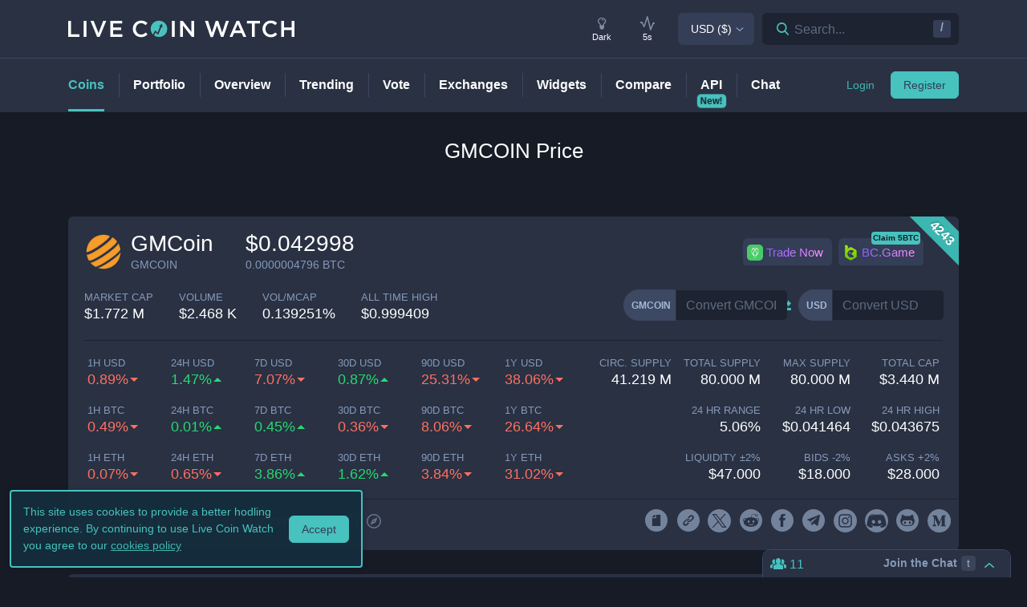

--- FILE ---
content_type: text/html; charset=utf-8
request_url: https://www.livecoinwatch.com/price/GMCoin-GMCOIN
body_size: 28235
content:
<!DOCTYPE html><html lang="en"><head><meta charSet="utf-8"/><meta name="viewport" content="width=device-width, initial-scale=1"/><title>GMCoin (GMCOIN) live coin price, charts, markets &amp; liquidity</title><link rel="canonical" href="https://www.livecoinwatch.com/price/GMCoin-GMCOIN"/><meta property="og:url" content="https://www.livecoinwatch.com/price/GMCoin-GMCOIN"/><meta property="og:title" content="GMCoin (GMCOIN) live coin price, charts, markets &amp; liquidity"/><meta property="og:ttl" content="2419200"/><meta name="twitter:title" content="GMCoin (GMCOIN) live coin price, charts, markets &amp; liquidity"/><meta name="description" content="Track current GMCoin prices in real-time with historical GMCOIN USD charts, liquidity, and volume. Get top exchanges, markets, and more."/><meta property="og:description" content="Track current GMCoin prices in real-time with historical GMCOIN USD charts, liquidity, and volume. Get top exchanges, markets, and more."/><meta name="twitter:description" content="Track current GMCoin prices in real-time with historical GMCOIN USD charts, liquidity, and volume. Get top exchanges, markets, and more."/><meta property="og:image" content="https://lcw.nyc3.cdn.digitaloceanspaces.com/production/currencies/64/gmcoin.png"/><meta name="twitter:image:src" content="https://lcw.nyc3.cdn.digitaloceanspaces.com/production/currencies/64/gmcoin.png"/><script type="application/ld+json">{"@context":"https://schema.org","@graph":[{"@type":"BreadcrumbList","itemListElement":[{"@type":"ListItem","position":1,"item":{"@type":"Website","@id":"https://www.livecoinwatch.com","name":"Coins"}},{"@type":"ListItem","position":2,"item":{"@type":"Website","@id":"https://www.livecoinwatch.com/price/GMCoin-GMCOIN","name":"GMCoin (GMCOIN)"}}]},{}]}</script><meta name="next-head-count" content="14"/><meta charSet="utf-8"/><meta http-equiv="x-ua-compatible" content="ie=edge"/><meta property="og:type" content="website"/><meta property="og:site_name" content="LiveCoinWatch"/><meta name="twitter:card" content="summary"/><meta name="twitter:site" content="@LiveCoinWatch"/><meta name="twitter:url" content="https://www.livecoinwatch.com"/><meta name="twitter:creator" content="@LiveCoinWatch"/><meta name="theme-color" content="#47c2be"/><link rel="preconnect" href="https://lcw.nyc3.cdn.digitaloceanspaces.com"/><link rel="manifest" href="/manifest.json"/><link rel="icon" href="/static/favicon.png" type="image/png"/><link rel="preload" href="/static/ft.woff2?v=3" as="font" type="font/woff2" crossorigin="anonymous"/><meta name="apple-itunes-app" content="app-id=1501388754"/><script async="" src="https://cdn.adx.ws/scripts/loader.js"></script><meta name="monetization" content="$coil.xrptipbot.com/Jgsl3HHISgu9oP9T2IwLOg"/><script>
    window.dataLayer = window.dataLayer || [];
    function gtag(){dataLayer.push(arguments);}
    gtag('js', new Date());
    gtag('config', 'G-1FMKS1KQKY', { 'send_page_view': true });
  </script><link rel="preload" href="/_next/static/css/909c9f5252efc7a5.css" as="style"/><link rel="stylesheet" href="/_next/static/css/909c9f5252efc7a5.css" data-n-g=""/><noscript data-n-css=""></noscript><script defer="" nomodule="" src="/_next/static/chunks/polyfills-c67a75d1b6f99dc8.js"></script><script src="/_next/static/chunks/webpack-39769e21f0ba04b5.js" defer=""></script><script src="/_next/static/chunks/framework-79bce4a3a540b080.js" defer=""></script><script src="/_next/static/chunks/main-6c4874ab5076bb95.js" defer=""></script><script src="/_next/static/chunks/pages/_app-eea62ca8d1336364.js" defer=""></script><script src="/_next/static/chunks/9386-8027c8b58f5977fa.js" defer=""></script><script src="/_next/static/chunks/4362-1bff9e065c14e1ef.js" defer=""></script><script src="/_next/static/chunks/4871-fdd3f95ad63c0122.js" defer=""></script><script src="/_next/static/chunks/4283-560d7691b8e141c0.js" defer=""></script><script src="/_next/static/chunks/6215-54f23e52a4691bd0.js" defer=""></script><script src="/_next/static/chunks/1099-9e81da5e30f277b2.js" defer=""></script><script src="/_next/static/chunks/107-3777332b12f8d09a.js" defer=""></script><script src="/_next/static/chunks/3304-52810a146923b5bf.js" defer=""></script><script src="/_next/static/chunks/4616-e7118719aa425f94.js" defer=""></script><script src="/_next/static/chunks/6242-cf8eacb71fec1f23.js" defer=""></script><script src="/_next/static/chunks/pages/price/%5Buri%5D-eacbcf1aa50a23a7.js" defer=""></script><script src="/_next/static/d39678d25ad61b4f2693d1a0be5951e6dfd91896/_buildManifest.js" defer=""></script><script src="/_next/static/d39678d25ad61b4f2693d1a0be5951e6dfd91896/_ssgManifest.js" defer=""></script></head><body id="body" class="dark-page"><div class="header-7195c77c48cc385a131"></div><div class="d-none" id="ga-tracking-id">G-1FMKS1KQKY</div><div id="__next" data-reactroot=""><div class="position-relative"><div class="content-hack"><div class="pt20 pb-0 main-h1-container"><div class="main-h1 coin-h1"><h1>GMCOIN<!-- --> Price</h1></div></div><main class="main main-inner"><div class="d-flex flex-column-reverse"><div><div class="container"><div class="filter-box border typical-box rounded-box px-main mb30 mb-mob-20"><div class="mb30 mb-mob-20"><div class="container"><div class="row row-15"><div class="col-12"><article class="post"><h2 class="mb20 pt20 text-center text-md-left">What is <!-- -->GMCoin<!-- -->?</h2><div class="pbody-container"><p>GMCoin (GMCOIN) is currently ranked as the #4243 cryptocurrency by market cap.  Today it reached a high of $0.043675, and now sits at $0.042998.  GMCoin (GMCOIN) price is up 1.47% in the last 24 hours.</p></div></article></div></div></div></div></div></div><div class="container"><div class="filter-box border typical-box rounded-box px-main mb30 mb-mob-20"><div class="quick-table-container"><h2 class="mt-4">All About <!-- -->GMCOIN</h2><table class="quick-table"><tbody><tr><th class="table-item">Price in <!-- -->USD</th><td class="table-item price no-grow"><abbr class="quick-table-value" title="$0.042998">$0.042998</abbr></td></tr><tr><th class="table-item">All-time high</th><td class="table-item price no-grow"><abbr class="quick-table-value" title="$0.999409">$0.999409</abbr></td></tr><tr><th class="table-item">Market Cap</th><td class="table-item price no-grow"><abbr class="quick-table-value" title="1.7 Million">$<!-- -->1.7 Million</abbr></td></tr><tr><th class="table-item">24h Volume</th><td class="table-item price no-grow"><abbr class="quick-table-value" title="2.4 Thousand">$<!-- -->2.4 Thousand</abbr></td></tr><tr><th class="table-item">Contract Address</th><td class="table-item price no-grow"><abbr class="quick-table-value" title="1002357">1002357</abbr></td></tr><tr><th class="table-item">ETH Address</th><td class="table-item price no-grow"><abbr class="quick-table-value" title="-">-</abbr></td></tr><tr><th class="table-item">BSC Address</th><td class="table-item price no-grow"><abbr class="quick-table-value" title="-">-</abbr></td></tr></tbody></table></div></div></div></div><div><div class="mb30 mb-mob-20"><div class="container"><div class="rounded-box typical-box border px-main coin-section coin-section-tall"><div class="d-block d-sm-none"><div><div></div><div style="z-index:999999999"><div class="header-line coin-tab-row rounded-box"><a class="mx-auto" aria-label="Price Tag"><span class="typical-link coin-tab coin-tab-active">Price</span></a><span class="border-line"></span><a class="mx-auto" aria-label="Charts Tag"><span class="typical-link coin-tab">Charts</span></a><span class="border-line"></span><a class="mx-auto" aria-label="Social Tag"><span class="typical-link coin-tab">Social</span></a><span class="border-line"></span><a class="mx-auto" aria-label="About Tag"><span class="typical-link coin-tab">About</span></a><span class="border-line invisible"></span><a class="mx-auto invisible" aria-label="All Tag"><span class="typical-link coin-tab">All</span></a></div></div></div></div><section><div class="label-box-right"><span>4243</span></div><div class="coin-tools"><div class="center-between w-100 coin-row"><div class="official-name"><div class="item-logo-wrap d-table"><div class="item-logo"><picture><source srcSet="https://lcw.nyc3.cdn.digitaloceanspaces.com/production/currencies/64/gmcoin.webp" type="image/webp"/><source srcSet="https://lcw.nyc3.cdn.digitaloceanspaces.com/production/currencies/64/gmcoin.png" type="image/png"/><img class="bordered-img mt-0" src="https://lcw.nyc3.cdn.digitaloceanspaces.com/production/currencies/64/gmcoin.png" alt="GMCOIN price logo" width="48" height="48"/></picture></div></div><div class="price-container"><h2 class="coin-name">GMCoin</h2><p class="rate mb0 ml10">GMCOIN</p></div><div class="cion-item coin-price-large"><span class="price">$0.042998</span><p class="rate mb0">0.0000004796<!-- --> BTC</p></div></div><div class="d-none d-lg-flex col-7 col-xl-6 justify-content-center justify-content-lg-end p-0 mr-4"><div class="sponsor-button-container"><div class="sponsor-button-item position-relative"><a id="uphold-referral-coin-desktop" href="https://uphold.sjv.io/anVJvQ" class="btn btn-light btn-light-border sponsor-button sponsor-button-img" target="_blank" rel="nofollow noopener noreferrer"><span class="d-flex flex-row align-items-center"><img class="fallback-missing-img" src="https://lcw.nyc3.cdn.digitaloceanspaces.com/production/sponsoredimages/uphold.png" alt="uphold-referral-coin-desktop"/><span class="label party-parrot-fg">Trade Now</span></span></a></div><div class="sponsor-button-item position-relative"><a id="bcgame-2025-0031-coin-desktop" href="https://bcgm1.com/i-5pfq3t0n-n/?p=/login/regist" class="btn btn-light btn-light-border sponsor-button sponsor-button-img" target="_blank" rel="nofollow noopener noreferrer"><span class="d-flex flex-row align-items-center"><img class="fallback-missing-img" src="https://lcw.nyc3.cdn.digitaloceanspaces.com/production/sponsoredimages/bcgame.png" alt="bcgame-2025-0031-coin-desktop"/><span class="label party-parrot-fg">BC.Game</span></span></a><span class="sponsor-button-badge">Claim 5BTC</span></div></div></div></div><div class="d-lg-flex w-100 justify-content-between coin-row align-items-center pb-md-3 pb-lg-0 d-block"><div class="justify-content-around justify-content-lg-start d-flex pt15"><div class="coin-rate coin-stats-top-row coin-stats-mobile justify-content-around justify-content-lg-start w-100"><div class="cion-item text-left text-sm-center text-lg-left first-row-col"><div class="d-flex flex-row"><label>market cap</label></div><span class="price no-grow">$<!-- -->1.772 M</span></div><div class="cion-item text-center text-lg-left first-row-col"><label>volume</label><span class="price no-grow">$<!-- -->2.468 K</span></div><div class="cion-item text-right text-sm-center text-lg-left first-row-col"><label>Vol/MCap</label><span class="percent no-grow">0.139251%</span></div><div class="cion-item d-block d-sm-none d-md-block d-lg-none text-center second-row-col"><label>total cap</label><span class="price no-grow">$<!-- -->3.440 M</span></div><div class="cion-item text-center text-lg-left second-row-col"><label>ALL TIME HIGH</label><span>$0.999409</span></div></div></div><div class="d-flex pt-md-3 ml10"><div class="d-flex convertation-box justify-content-center mx-auto mb-0 pt-1"><div class="d-inline-flex"><div class="input-group input-group-flex align-items-stretch change-currency"><label class="input-group-prepend d-flex"><span class="input-group-text">GMCOIN</span><input type="text" value="" placeholder="Convert GMCOIN" class="form-control fc-grey conversion-input form-control"/></label></div><span class="ft-arrows pt-1"></span><div class="input-group input-group-flex align-items-stretch change-currency"><label class="input-group-prepend d-flex"><span class="input-group-text">USD</span><input type="text" value="" placeholder="Convert USD" class="form-control fc-grey conversion-input form-control"/></label></div></div></div></div></div></div><div class="flex-column-reverse flex-md-row justify-content-between coin-stats-mobile mb20 d-flex"><div class="d-flex flex-column col-md-6 col-xl-7 px-0"><div class="d-flex flex-row text-center text-md-left mt20"><div class="col-lg-3 col-xl-2 px-0 py-1 py-md-0"><div class="cion-item px-1 fall"><label>1h USD</label><span class="percent d-none d-lg-block">0.89%</span><span class="percent d-block d-lg-none">0.89%</span></div></div><div class="col-lg-3 col-xl-2 px-0 py-1 py-md-0"><div class="cion-item px-1 grow"><label>24h USD</label><span class="percent d-none d-lg-block">1.47%</span><span class="percent d-block d-lg-none">1.47%</span></div></div><div class="col-lg-3 col-xl-2 px-0 py-1 py-md-0"><div class="cion-item px-1 fall"><label>7d USD</label><span class="percent d-none d-lg-block">7.07%</span><span class="percent d-block d-lg-none">7.07%</span></div></div><div class="col-lg-3 col-xl-2 px-0 py-1 py-md-0"><div class="cion-item px-1 grow"><label>30d USD</label><span class="percent d-none d-lg-block">0.87%</span><span class="percent d-block d-lg-none">0.87%</span></div></div><div class="d-none d-xl-block col-2 px-0 py-0"><div class="cion-item px-1 fall"><label>90d USD</label><span class="percent d-none d-lg-block">25.31%</span><span class="percent d-block d-lg-none">25.31%</span></div></div><div class="d-none d-xl-block col-2 px-0 py-0"><div class="cion-item px-1 fall"><label>1y USD</label><span class="percent d-none d-lg-block">38.06%</span><span class="percent d-block d-lg-none">38.06%</span></div></div></div><div class="d-flex flex-row text-center text-md-left mt20"><div class="col-lg-3 col-xl-2 px-0 py-1 py-md-0"><div class="cion-item px-1 fall"><label>1h BTC</label><span class="percent d-none d-lg-block">0.49%</span><span class="percent d-block d-lg-none">0.49%</span></div></div><div class="col-lg-3 col-xl-2 px-0 py-1 py-md-0"><div class="cion-item px-1 grow"><label>24h BTC</label><span class="percent d-none d-lg-block">0.01%</span><span class="percent d-block d-lg-none">0.01%</span></div></div><div class="col-lg-3 col-xl-2 px-0 py-1 py-md-0"><div class="cion-item px-1 grow"><label>7d BTC</label><span class="percent d-none d-lg-block">0.45%</span><span class="percent d-block d-lg-none">0.45%</span></div></div><div class="col-lg-3 col-xl-2 px-0 py-1 py-md-0"><div class="cion-item px-1 fall"><label>30d BTC</label><span class="percent d-none d-lg-block">0.36%</span><span class="percent d-block d-lg-none">0.36%</span></div></div><div class="d-none d-xl-block col-2 px-0 py-0"><div class="cion-item px-1 fall"><label>90d BTC</label><span class="percent d-none d-lg-block">8.06%</span><span class="percent d-block d-lg-none">8.06%</span></div></div><div class="d-none d-xl-block col-2 px-0 py-0"><div class="cion-item px-1 fall"><label>1y BTC</label><span class="percent d-none d-lg-block">26.64%</span><span class="percent d-block d-lg-none">26.64%</span></div></div></div><div class="d-flex flex-row text-center text-md-left mt20"><div class="col-lg-3 col-xl-2 px-0 py-1 py-md-0"><div class="cion-item px-1 fall"><label>1h ETH</label><span class="percent d-none d-lg-block">0.07%</span><span class="percent d-block d-lg-none">0.07%</span></div></div><div class="col-lg-3 col-xl-2 px-0 py-1 py-md-0"><div class="cion-item px-1 fall"><label>24h ETH</label><span class="percent d-none d-lg-block">0.65%</span><span class="percent d-block d-lg-none">0.65%</span></div></div><div class="col-lg-3 col-xl-2 px-0 py-1 py-md-0"><div class="cion-item px-1 grow"><label>7d ETH</label><span class="percent d-none d-lg-block">3.86%</span><span class="percent d-block d-lg-none">3.86%</span></div></div><div class="col-lg-3 col-xl-2 px-0 py-1 py-md-0"><div class="cion-item px-1 grow"><label>30d ETH</label><span class="percent d-none d-lg-block">1.62%</span><span class="percent d-block d-lg-none">1.62%</span></div></div><div class="d-none d-xl-block col-2 px-0 py-0"><div class="cion-item px-1 fall"><label>90d ETH</label><span class="percent d-none d-lg-block">3.84%</span><span class="percent d-block d-lg-none">3.84%</span></div></div><div class="d-none d-xl-block col-2 px-0 py-0"><div class="cion-item px-1 fall"><label>1y ETH</label><span class="percent d-none d-lg-block">31.02%</span><span class="percent d-block d-lg-none">31.02%</span></div></div></div></div><div class="d-flex flex-column col-md-6 col-xl-5 px-0 align-items-end"><div class="d-flex flex-row w-100 mt20"><div class="cion-item col-md-4 col-lg-3 px-1 py-1 py-md-0 text-left text-sm-center text-md-right"><label>circ. supply</label><span class="price no-grow">41.219 M</span></div><div class="cion-item col-md-4 col-lg-3 px-1 py-1 py-md-0 text-center text-md-right"><label>total supply</label><span class="price no-grow">80.000 M</span></div><div class="cion-item col-md-4 col-lg-3 px-1 py-1 py-md-0 text-right text-sm-center text-md-right"><label>max supply</label><span class="price no-grow">80.000 M</span></div><div class="cion-item d-none d-sm-block d-md-none d-lg-block text-center text-md-right col-md-3 px-1 py-1 py-md-0"><label>total cap</label><span class="price no-grow">$<!-- -->3.440 M</span></div></div><div class="d-flex flex-row w-100 justify-content-end mt20"><div class="cion-item col-md-4 col-xl-3 px-1 py-1 py-md-0 text-left text-sm-center text-md-right"><label>24 HR RANGE</label><span>5.06<!-- -->%</span></div><div class="cion-item col-md-4 col-xl-3 px-1 py-1 py-md-0 text-center text-md-right"><label>24 HR LOW</label><span>$<!-- -->0.041464</span></div><div class="cion-item col-md-4 col-xl-3 px-1 py-1 py-md-0 text-right text-sm-center text-md-right"><label>24 HR high</label><span>$<!-- -->0.043675</span></div></div><div class="flex-row w-100 mt20 d-flex justify-content-end"><div class="cion-item col-md-4 col-xl-3 px-1 py-1 py-md-0 text-left text-sm-center text-md-right"><label>Liquidity ±<!-- -->2<!-- -->%</label><span>$<!-- -->47.000</span></div><div class="cion-item px-1 py-1 py-md-0 text-center col-md-4 col-xl-3 text-md-right"><label>Bids -<!-- -->2<!-- -->%</label><span>$<!-- -->18.000</span></div><div class="cion-item px-1 py-1 py-md-0 text-right text-sm-center col-md-4 col-xl-3 text-md-right"><label>Asks +<!-- -->2<!-- -->%</label><span>$<!-- -->28.000</span></div></div></div></div><div class="coin-page-mobile-sponsored d-flex"><div class="sponsor-button-container"><div class="sponsor-button-item position-relative"><a id="uphold-referral-coin-mobile" href="https://uphold.sjv.io/anVJvQ" class="btn btn-light btn-light-border sponsor-button sponsor-button-img" target="_blank" rel="nofollow noopener noreferrer"><span class="d-flex flex-row align-items-center"><img class="fallback-missing-img" src="https://lcw.nyc3.cdn.digitaloceanspaces.com/production/sponsoredimages/uphold.png" alt="uphold-referral-coin-mobile"/><span class="label party-parrot-fg">Trade Now</span></span></a></div><div class="sponsor-button-item position-relative"><a id="bcgame-2025-0031-coin-mobile" href="https://bcgm1.com/i-5pfq3t0n-n/?p=/login/regist" class="btn btn-light btn-light-border sponsor-button sponsor-button-img" target="_blank" rel="nofollow noopener noreferrer"><span class="d-flex flex-row align-items-center"><img class="fallback-missing-img" src="https://lcw.nyc3.cdn.digitaloceanspaces.com/production/sponsoredimages/bcgame.png" alt="bcgame-2025-0031-coin-mobile"/><span class="label party-parrot-fg">BC.Game</span></span></a><span class="sponsor-button-badge">Claim 5BTC</span></div></div></div><div class=""><div class="typical-box-footer currency-tools d-flex pl-0 pr-1"><div class="row-around bordered-item coin-stats-footer-medium"><div class="coin-vote"><div class="upvote"><svg xmlns="http://www.w3.org/2000/svg" xml:space="preserve" style="enable-background:new 0 0 481.8 484.2" viewBox="0 0 481.8 484.2"><path d="M462.9 332.3c-3.4 7-10.5 11.5-18.3 11.5h-92.9v102.7c-.2 11.2-9.3 20.2-20.5 20.5H153.1c-11.3 0-20.5-9.2-20.5-20.5V343.8H38.5c-7.8-.1-14.8-4.6-18.3-11.5-4.1-6.5-4.1-14.8 0-21.3L223.4 26.4c5.7-9.2 17.8-12 27-6.2 2.5 1.6 4.6 3.7 6.2 6.2L459.9 311c5.1 6 6.2 14.3 3 21.3" style="stroke-width:30;stroke-miterlimit:10"></path></svg></div><div class="downvote"><svg xmlns="http://www.w3.org/2000/svg" viewBox="0 0 477.62 479.82"><path d="M16.8 149.65a20.442 20.442 0 0 1 18.32-11.5h92.89V35.46c.22-11.2 9.25-20.23 20.46-20.46h178.12c11.3 0 20.46 9.16 20.46 20.46v102.7h94.18c7.78.13 14.84 4.56 18.32 11.5a20.022 20.022 0 0 1 0 21.3L256.29 455.62c-5.74 9.18-17.84 11.97-27.02 6.22a19.651 19.651 0 0 1-6.22-6.22L19.79 170.96c-5.04-5.92-6.21-14.23-2.98-21.3Z" style="stroke-miterlimit:10;stroke-width:30"></path></svg></div></div><div class="border-line d-none d-md-block ml-2 mr-1"></div><a id="coin-favorite-button-medium" class="nav-link sort-link footer-item coin-nav-link coin-nav-link-favorites text-left medium" aria-label="Add or remove from favorites"><span><i class="mr-1 ft-heart"></i><span class="sort-text">7</span></span></a><span class="border-line d-block coin-stats-footer-divider"></span><div class="align-items-center address-dropdown address-dropdown-empty"><div class="dropdown dropdown-select dropdown"><button type="button" aria-haspopup="true" aria-expanded="false" class="d-flex flex-row btn btn-light btn-light-border pl-0 btn btn-secondary"><span class="d-none d-md-flex"><div class="address-block footer-item"><div class="intersection-visible-wrapper"><div style="width:22px;height:22px"></div></div><span title="1002357" class="address mb0 ml-1">1002357</span><div class="copy-address"><svg xmlns="http://www.w3.org/2000/svg" xml:space="preserve" width="18" height="18" fill="#8699b8" style="enable-background:new 0 0 561 561" viewBox="0 0 561 561"><path d="M395.25 0h-306c-28.05 0-51 22.95-51 51v357h51V51h306zm76.5 102h-280.5c-28.05 0-51 22.95-51 51v357c0 28.05 22.95 51 51 51h280.5c28.05 0 51-22.95 51-51V153c0-28.05-22.95-51-51-51m0 408h-280.5V153h280.5z"></path></svg></div><a class="copy-address" href="https://tronscan.org/#/token/1002357" target="_blank" rel="nofollow noopener noreferrer" aria-label="Open in block explorer"><svg xmlns="http://www.w3.org/2000/svg" xml:space="preserve" width="18" height="18" fill="#8699b8" style="enable-background:new 0 0 490.667 490.667" viewBox="0 0 490.667 490.667"><path d="M245.333 0C110.059 0 0 110.059 0 245.333s110.059 245.333 245.333 245.333 245.333-110.059 245.333-245.333S380.608 0 245.333 0m0 448c-111.744 0-202.667-90.923-202.667-202.667S133.589 42.667 245.333 42.667 448 133.589 448 245.333 357.077 448 245.333 448"></path><path d="M359.552 131.136c-3.093-3.115-7.765-4.011-11.755-2.261l-149.333 64c-2.517 1.067-4.523 3.093-5.611 5.611l-64 149.333a10.653 10.653 0 0 0 2.261 11.755 10.82 10.82 0 0 0 7.552 3.093c1.408 0 2.837-.299 4.203-.853l149.333-64a10.761 10.761 0 0 0 5.611-5.611l64-149.333a10.687 10.687 0 0 0-2.261-11.734M245.333 266.667c-11.755 0-21.333-9.579-21.333-21.333 0-11.755 9.579-21.333 21.333-21.333 11.755 0 21.333 9.579 21.333 21.333.001 11.754-9.578 21.333-21.333 21.333"></path></svg></a></div></span><span class="d-flex d-md-none"><div class="address-block footer-item"><div class="intersection-visible-wrapper"><div style="width:22px;height:22px"></div></div><span title="1002357" class="address mb0 ml-1">1002357</span><div class="copy-address"><svg xmlns="http://www.w3.org/2000/svg" xml:space="preserve" width="18" height="18" fill="#8699b8" style="enable-background:new 0 0 561 561" viewBox="0 0 561 561"><path d="M395.25 0h-306c-28.05 0-51 22.95-51 51v357h51V51h306zm76.5 102h-280.5c-28.05 0-51 22.95-51 51v357c0 28.05 22.95 51 51 51h280.5c28.05 0 51-22.95 51-51V153c0-28.05-22.95-51-51-51m0 408h-280.5V153h280.5z"></path></svg></div><a class="copy-address" href="https://tronscan.org/#/token/1002357" target="_blank" rel="nofollow noopener noreferrer" aria-label="Open in block explorer"><svg xmlns="http://www.w3.org/2000/svg" xml:space="preserve" width="18" height="18" fill="#8699b8" style="enable-background:new 0 0 490.667 490.667" viewBox="0 0 490.667 490.667"><path d="M245.333 0C110.059 0 0 110.059 0 245.333s110.059 245.333 245.333 245.333 245.333-110.059 245.333-245.333S380.608 0 245.333 0m0 448c-111.744 0-202.667-90.923-202.667-202.667S133.589 42.667 245.333 42.667 448 133.589 448 245.333 357.077 448 245.333 448"></path><path d="M359.552 131.136c-3.093-3.115-7.765-4.011-11.755-2.261l-149.333 64c-2.517 1.067-4.523 3.093-5.611 5.611l-64 149.333a10.653 10.653 0 0 0 2.261 11.755 10.82 10.82 0 0 0 7.552 3.093c1.408 0 2.837-.299 4.203-.853l149.333-64a10.761 10.761 0 0 0 5.611-5.611l64-149.333a10.687 10.687 0 0 0-2.261-11.734M245.333 266.667c-11.755 0-21.333-9.579-21.333-21.333 0-11.755 9.579-21.333 21.333-21.333 11.755 0 21.333 9.579 21.333 21.333.001 11.754-9.578 21.333-21.333 21.333"></path></svg></a></div></span></button></div></div><input type="hidden"/><span class="border-line d-block d-lg-none coin-stats-footer-divider"></span><div class="d-block d-lg-none"><a class="nav-link sort-link footer-item coin-nav-link coin-nav-link-links text-center medium" aria-label="View more links"><span><i class="ft-url typoicon"></i><span class="sort-text"><span>Links</span></span></span></a></div><div class="coin-stats-footer-small"><a id="coin-favorite-button-small" class="nav-link sort-link footer-item coin-nav-link coin-nav-link-favorites text-left small" aria-label="Add or remove from favorites"><span><i class="mr-1 ft-heart"></i><span class="sort-text">7</span></span></a><a class="nav-link sort-link footer-item coin-nav-link coin-nav-link-links text-center small" aria-label="View more links"><span><i class="ft-url typoicon"></i><span class="sort-text"><span>Links</span></span></span></a></div></div><div class="d-none d-lg-flex ml-auto"><ul class="list-inline data-icons-list p-0 m-0"><li class="d-inline-flex"><a class="icon-item social-item lcw" target="_blank" href="https://gmc.gm-informatics.com/wp-content/uploads/2019/06/gmcoin-1.pdf" rel="nofollow noopener noreferrer" title="GMCOIN whitepaper"><i class="ft-whitepaper-circled"></i></a></li><li class="d-inline-flex"><a class="icon-item social-item lcw" target="_blank" href="https://gmc.gm-informatics.com" rel="nofollow noopener noreferrer" title="GMCOIN website"><i class="ft-link"></i></a></li><li class="d-inline-flex"><a class="icon-item social-item twitter" target="_blank" href="https://twitter.com/coin_gm" rel="nofollow noopener noreferrer" title="GMCOIN X"><svg xmlns="http://www.w3.org/2000/svg" viewBox="0 0 962.66 962.66"><path d="m261.46 240.84 359.72 480.97h81.46L342.92 240.84z"></path><path d="M481.33 0C215.5 0 0 215.5 0 481.33s215.5 481.33 481.33 481.33 481.33-215.5 481.33-481.33S747.16 0 481.33 0m120.63 760.19L438.19 541.21l-202.7 218.98h-52.11L414.9 510.08 184.83 202.46h177.32l150.83 201.67 186.67-201.67h52.11l-215.5 232.81 243.02 324.92z"></path></svg></a></li><li class="d-inline-flex"><a class="icon-item social-item reddit" target="_blank" href="https://reddit.com/r/coingm" rel="nofollow noopener noreferrer" title="GMCOIN reddit"><i class="ft-reddit"></i></a></li><li class="d-inline-flex"><a class="icon-item social-item facebook" target="_blank" href="https://www.facebook.com/coingmc" rel="nofollow noopener noreferrer" title="GMCOIN facebook"><i class="ft-facebook"></i></a></li><li class="d-inline-flex"><a class="icon-item social-item telegram" target="_blank" href="https://t.me/gmcoin" rel="nofollow noopener noreferrer" title="GMCOIN telegram"><i class="ft-telegram"></i></a></li><li class="d-inline-flex"><a class="icon-item social-item instagram" target="_blank" href="https://www.instagram.com/gmcoin/" rel="nofollow noopener noreferrer" title="GMCOIN instagram"><svg xmlns="http://www.w3.org/2000/svg" width="32" height="32" viewBox="0 0 24 24"><path d="M14.297 12A2.296 2.296 0 0 1 12 14.297 2.296 2.296 0 0 1 9.703 12 2.296 2.296 0 0 1 12 9.703 2.296 2.296 0 0 1 14.297 12m0 0" style="stroke:none;fill-rule:nonzero;fill-opacity:1"></path><path d="M17.371 7.938c-.11-.301-.285-.57-.516-.793a2.096 2.096 0 0 0-.793-.516c-.242-.094-.605-.207-1.277-.238-.726-.032-.945-.04-2.785-.04-1.84 0-2.059.008-2.785.04-.672.03-1.035.144-1.277.238-.301.11-.57.285-.793.516-.23.222-.407.492-.516.793-.094.242-.207.605-.238 1.277-.032.726-.04.945-.04 2.785 0 1.84.008 2.059.04 2.785.03.672.144 1.035.238 1.277.11.301.285.57.516.793.222.23.492.407.793.516.242.094.605.207 1.277.238.726.032.945.04 2.785.04 1.84 0 2.059-.008 2.785-.04.672-.03 1.035-.144 1.277-.238a2.274 2.274 0 0 0 1.31-1.308c.093-.243.206-.606.237-1.278.032-.726.04-.945.04-2.785 0-1.84-.008-2.059-.04-2.785-.03-.672-.144-1.035-.238-1.277M12 15.539A3.54 3.54 0 0 1 8.46 12 3.54 3.54 0 0 1 12 8.46 3.54 3.54 0 0 1 15.54 12 3.54 3.54 0 0 1 12 15.54m3.68-6.39a.825.825 0 1 1 0-1.652.825.825 0 0 1 0 1.652m0 0" style="stroke:none;fill-rule:nonzero;fill-opacity:1"></path><path d="M12 0C5.375 0 0 5.375 0 12s5.375 12 12 12 12-5.375 12-12S18.625 0 12 0m6.848 14.84c-.032.734-.149 1.234-.32 1.672a3.51 3.51 0 0 1-2.016 2.015c-.438.172-.938.29-1.672.32-.735.036-.969.044-2.84.044s-2.105-.008-2.84-.043c-.734-.032-1.234-.149-1.672-.32a3.34 3.34 0 0 1-1.222-.794 3.34 3.34 0 0 1-.793-1.222c-.172-.438-.29-.938-.32-1.672-.036-.735-.044-.969-.044-2.84s.008-2.105.043-2.84c.032-.734.149-1.234.32-1.672a3.34 3.34 0 0 1 .794-1.222 3.34 3.34 0 0 1 1.222-.793c.438-.172.938-.29 1.672-.32.735-.036.969-.044 2.84-.044s2.105.008 2.84.043c.734.032 1.234.149 1.672.32.46.173.879.442 1.222.794.352.343.621.761.793 1.222.172.438.29.938.32 1.672.036.735.044.969.044 2.84s-.008 2.105-.043 2.84m0 0" style="stroke:none;fill-rule:nonzero;fill-opacity:1"></path></svg></a></li><li class="d-inline-flex"><a class="icon-item social-item discord" target="_blank" href="https://discord.com/invite/SCC5eDKNAu" rel="nofollow noopener noreferrer" title="GMCOIN discord"><svg xmlns="http://www.w3.org/2000/svg" width="24" height="24" viewBox="0 0 1000 1000"><path d="M500 0C224 0 0 224 0 500s224 500 500 500 500-224 500-500S776 0 500 0M386 203h2l7 9c-128 36-186 92-186 92s15-8 41-20c76-34 136-43 161-45 4-1 8-1 12-1 43-6 92-7 143-2 67 8 139 28 213 68 0 0-56-53-176-90l9-11s97-2 199 74c0 0 102 185 102 412 0 0-60 103-216 108 0 0-26-30-47-57 93-26 128-84 128-84-29 19-57 32-81 41-36 15-70 25-103 31-68 12-130 9-183-1-40-8-75-19-104-30-16-7-34-15-52-24-2-2-4-3-6-4-1-1-2-1-3-2-13-7-20-12-20-12s34 56 124 83c-21 27-47 59-47 59-157-5-216-108-216-108 0-227 102-412 102-412 95-71 186-74 197-74m-18 264c-41 0-72 35-72 78s32 79 72 79 72-36 72-79c1-43-32-78-72-78m258 0c-40 0-72 35-72 78s32 79 72 79 72-36 72-79-32-78-72-78"></path></svg></a></li><li class="d-inline-flex"><a class="icon-item social-item github" target="_blank" href="https://github.com/coingm" rel="nofollow noopener noreferrer" title="GMCOIN github"><i class="ft-github"></i></a></li><li class="d-inline-flex"><a class="icon-item social-item medium" target="_blank" href="https://gmcoin.medium.com/" rel="nofollow noopener noreferrer" title="GMCOIN medium"><svg xmlns="http://www.w3.org/2000/svg" width="24" height="24" fill-rule="evenodd" clip-rule="evenodd" viewBox="0 0 23.9 23.9"><path d="M12 0C5.374 0 0 5.372 0 12c0 6.627 5.374 12 12 12 6.627 0 12-5.373 12-12 0-6.628-5.373-12-12-12m6.974 17.557v-.235l-1.092-1.072a.326.326 0 0 1-.124-.313V8.063a.326.326 0 0 1 .124-.313L19 6.678v-.235h-3.869l-2.758 6.88-3.138-6.88H5.176v.235l1.308 1.575a.54.54 0 0 1 .176.457v6.188a.713.713 0 0 1-.189.614L5 17.296v.235h4.17v-.235l-1.471-1.784a.737.737 0 0 1-.202-.614V9.546l3.66 7.985h.425l3.143-7.985v6.365c0 .17 0 .202-.111.313l-1.13 1.098v.235z"></path></svg></a></li></ul></div></div></div></section></div></div></div><div class="container"><div class="filter-box border typical-box rounded-box px-main mb30 mb-mob-20"><div class="d-none d-sm-block"><section class="price-tabs-wrap"><div class="d-flex flex-column flex-lg-row align-items-center"><h2 class="d-flex" id="price-chart">GMCOIN<!-- --> Price Chart</h2><div class="user-tab-wrap inlined d-flex align-items-center ml-lg-auto mb-0 pt10 pt-lg-0"><ul class="nav nav-tabs d-flex d-md-inline-flex align-items-center ml-lg-auto nav nav-tabs"><li class="nav-item"><a class="active nav-link">24H</a></li><li class="nav-item"><a class="nav-link">7D</a></li><li class="nav-item"><a class="nav-link">30D</a></li><li class="nav-item"><a class="no-mobile nav-link">90D</a></li><li class="nav-item"><a class="nav-link">12M</a></li><li class="nav-item"><a class="no-mobile nav-link">YTD</a></li><li class="nav-item"><a class="nav-link">ALL</a></li><div class="dropdown dropdown-select date-range-picker-dropdown dropdown"><button type="button" aria-haspopup="true" aria-expanded="false" class="btn btn-secondary"><li class="nav-item"><a class="nav-link"><i class="ft-calendar"></i></a></li></button><div tabindex="-1" role="menu" aria-hidden="true" class="dropdown-menu dropdown-menu-datepicker rounded-box dropdown-menu dropdown-menu-right"></div></div></ul><div class="ml-auto d-none d-sm-block"><div class="ml20"><p class="d-none mb0 d-md-inline-block align-middle">Scale</p><ul class="nav nav-tabs d-flex d-md-inline-flex ml10 align-items-center nav nav-tabs"><li class="nav-item"><a class="active nav-link">Linear</a></li><li class="nav-item"><a class="nav-link">Log</a></li></ul></div></div><div class="ml-auto"><p class="d-none mb0 d-md-inline-block align-middle ml20">Currency</p><ul class="nav nav-tabs d-flex d-md-inline-flex ml10 align-items-center nav nav-tabs"><li class="nav-item"><a class="nav-link">USD</a></li></ul></div></div></div><div class="bigLoader coin-chart-loader"><div class="preloader"><div id="loader"></div></div></div></section></div><div class="row row-15 mt20 mb20 mb-mob-14"><div class="col-p-15 col-12"><div class="markets"><section><div class="d-flex flex-column flex-md-row justify-content-between"><div class="mr-0 mr-md-3"><h2 class="text-center text-md-left report-h2" id="markets">GMCOIN<!-- --> Markets</h2><a class="report-link">Report a missing market</a></div><div class="d-flex align-items-center justify-content-between justify-content-md-end"><div class="align-items-center "><div class="dropdown dropdown-select dropdown"><button type="button" aria-haspopup="true" aria-expanded="false" class="d-flex flex-row btn btn-light btn-light-border  dropdown-toggle btn btn-secondary"><span class="d-none d-md-flex">5 Entries</span><span class="d-flex d-md-none">5 Entries</span></button><div tabindex="-1" role="menu" aria-hidden="true" class="dropdown-menu rounded-box dropdown-menu"><div class="dropdown-content"><button type="button" tabindex="0" role="menuitem" class="d-flex align-items-center  dropdown-item"><span class="text-truncate">10 Entries</span></button><button type="button" tabindex="0" role="menuitem" class="d-flex align-items-center  dropdown-item"><span class="text-truncate">30 Entries</span></button></div></div></div></div><div class="search-box header-search-box d-md-flex ml10"><div class="input-group"><div class="input-group-prefix"><button class="btn" type="button" aria-label="Search markets"><i class="ft-search"></i></button><input type="text" value="" class="form-control inline-padding-dropdown coin-inner-search" placeholder="Filter By Exchange or Pair..."/></div></div></div></div></div><div class="d-flex flex-row col-12 px-0 pt-4"><div class="lcw-table-container market-table"><table class="lcw-table w-100"><thead><tr class="table-row table-heading"><th class="table-item" style="width:140px"><a class="d-flex w-100 align-items-center off text-left item-sort"><span>Market</span></a></th><th class="table-item" style="width:90px"><a class="d-flex w-100 align-items-center off text-left item-sort"><span>Exchange</span></a></th><th class="table-item" style="width:100px"><a class="d-flex w-100 align-items-center off text-right item-sort"><span>Price</span></a></th><th class="table-item" style="width:110px"><a class="d-flex w-100 align-items-center off text-right item-sort"><span>Volume 24h</span></a></th><th class="table-item" style="width:110px"><a class="d-flex w-100 align-items-center desc text-right item-sort"><span>Liquidity ±2%</span></a></th><th class="table-item" style="width:220px"><div class="d-flex w-100 align-items-center off text-right"><span>Market Depth</span></div></th><th class="table-item" style="width:80px"><div class="d-flex w-100 align-items-center off text-right"><span></span></div></th></tr></thead><tbody><tr class="m-header table-sponsored"><td colSpan="7"><div class="sevioads" data-zone="d6376941-e1b9-4295-85ad-66c5c1ff38c0"></div></td></tr><tr class="table-row"><td class="table-item"><div class="item-logo-wrap align-items-center"><div class="item-logo"><div class="intersection-visible-wrapper"><div class="img-placeholder"></div></div></div><div class="item-name ml10"><div class="table-item-name mb0"><span class="d-flex flex-column flex-lg-row"><span><span>GMCOIN</span><span class="d-none d-lg-inline px-1">/</span><span class="d-inline d-lg-none px-1"> </span></span><a class="abr" href="/price/Tether-USDT">USDT</a></span><p class="rate"></p></div></div></div></td><td class="table-item"><div class="item-name"><div class="table-item-name mb0"><a class="abr exchange-name" href="/exchange/lbank">LBank</a></div></div></td><td class="filter-item table-item">$0.042998<small class="rate abr d-none d-lg-block">0.04301600</small></td><td class="filter-item table-item text-right">$<!-- -->2.46 K<p class="rate">100%</p></td><td class="filter-item table-item text-right">$<!-- -->47.25 <p class="rate">100.54%</p></td><td class="filter-item table-item chart-wrap depth-chart pl-3"><div class="d-flex position-relative"><small class="bid-label-market abr">$<!-- -->18.889 </small><svg viewBox="0 0 169 50" width="169" height="50"><defs><linearGradient id="bid-gradient06c201f0-0282-4354-bfbc-5cd54cf04e00" x1="0%" y1="0%" x2="0%" y2="100%"><stop offset="0%" style="stop-color:rgb(24, 217, 104);stop-opacity:0.33"></stop><stop offset="100%" style="stop-color:rgb(24, 217, 104);stop-opacity:0.01"></stop></linearGradient></defs><polyline fill="url(#bid-gradient06c201f0-0282-4354-bfbc-5cd54cf04e00)" points="0.00,17.00 5.83,17.00 5.83,17.00 11.66,17.00 11.66,17.00 17.48,17.00 17.48,17.00 23.31,17.00 23.31,17.00 29.14,17.00 29.14,30.00 34.97,30.00 34.97,30.00 40.79,30.00 40.79,30.00 46.62,30.00 46.62,30.00 52.45,30.00 52.45,30.00 58.28,30.00 58.28,30.00 64.10,30.00 64.10,30.00 69.93,30.00 69.93,30.00 75.76,30.00 75.76,30.00 81.59,30.00 81.59,41.00 87.41,41.00 87.41,41.00 93.24,41.00 93.24,41.00 99.07,41.00 99.07,41.00 104.90,41.00 104.90,41.00 110.72,41.00 110.72,41.00 116.55,41.00 116.55,41.00 122.38,41.00 122.38,41.00 128.21,41.00 128.21,41.00 134.03,41.00 134.03,41.00 139.86,41.00 139.86,41.00 145.69,41.00 145.69,41.00 151.52,41.00 151.52,41.00 157.34,41.00 157.34,41.00 163.17,41.00 163.17,41.00 169.00,41.00 ,169.00 50,0.00 50"></polyline><polyline fill="none" stroke="#18d968" stroke-width="1" points="0.00,17.00 5.83,17.00 5.83,17.00 11.66,17.00 11.66,17.00 17.48,17.00 17.48,17.00 23.31,17.00 23.31,17.00 29.14,17.00 29.14,30.00 34.97,30.00 34.97,30.00 40.79,30.00 40.79,30.00 46.62,30.00 46.62,30.00 52.45,30.00 52.45,30.00 58.28,30.00 58.28,30.00 64.10,30.00 64.10,30.00 69.93,30.00 69.93,30.00 75.76,30.00 75.76,30.00 81.59,30.00 81.59,41.00 87.41,41.00 87.41,41.00 93.24,41.00 93.24,41.00 99.07,41.00 99.07,41.00 104.90,41.00 104.90,41.00 110.72,41.00 110.72,41.00 116.55,41.00 116.55,41.00 122.38,41.00 122.38,41.00 128.21,41.00 128.21,41.00 134.03,41.00 134.03,41.00 139.86,41.00 139.86,41.00 145.69,41.00 145.69,41.00 151.52,41.00 151.52,41.00 157.34,41.00 157.34,41.00 163.17,41.00 163.17,41.00 169.00,41.00 ,169.00 50"></polyline></svg><small class="ask-label-market abr">$<!-- -->28.362 </small><svg viewBox="0 0 169 50" width="169" height="50"><defs><linearGradient id="ask-gradient06c201f0-0282-4354-bfbc-5cd54cf04e00" x1="0%" y1="0%" x2="0%" y2="100%"><stop offset="0%" style="stop-color:rgb(255, 94, 77);stop-opacity:0.33"></stop><stop offset="100%" style="stop-color:rgb(255, 94, 77);stop-opacity:0.01"></stop></linearGradient></defs><polyline fill="url(#ask-gradient06c201f0-0282-4354-bfbc-5cd54cf04e00)" points="99.07,50 99.07,50.00 104.90,50.00 104.90,28.00 110.72,28.00 110.72,28.00 116.55,28.00 116.55,28.00 122.38,28.00 122.38,28.00 128.21,28.00 128.21,28.00 134.03,28.00 134.03,28.00 139.86,28.00 139.86,28.00 145.69,28.00 145.69,0.00 151.52,0.00 151.52,0.00 157.34,0.00 157.34,0.00 163.17,0.00 163.17,0.00 169.00,0.00 ,169.00 50,99.07 50"></polyline><polyline fill="none" stroke="#ff5e4d" stroke-width="1" points="99.07 50, 99.07,50 99.07,50.00 104.90,50.00 104.90,28.00 110.72,28.00 110.72,28.00 116.55,28.00 116.55,28.00 122.38,28.00 122.38,28.00 128.21,28.00 128.21,28.00 134.03,28.00 134.03,28.00 139.86,28.00 139.86,28.00 145.69,28.00 145.69,0.00 151.52,0.00 151.52,0.00 157.34,0.00 157.34,0.00 163.17,0.00 163.17,0.00 169.00,0.00 "></polyline></svg></div></td><td class="filter-item table-item text-right d-flex flex-row align-items-center justify-content-end"><a href="https://www.lbank.com/trade/gmcoin_usdt?icode=1CV5B" target="_blank" rel="nofollow noopener noreferrer" class="ml10" aria-label="Trade now"><span class="trade-now-link">trade now</span></a></td></tr></tbody></table></div><div class="market-table-right-shadow"></div></div><div class="py20"><div class="table-nav py0"><nav class="pagination-wrap"><ul class="pagination justify-content-center mb0"><li class="page-item prev disabled"><a class="page-link"> <span>Previous</span></a></li><li class="page-item active"><a class="page-link">1</a></li><li class="page-item next disabled"><a class="page-link"><span>Next</span></a></li></ul></nav></div></div></section></div></div></div></div></div><div class="container d-none d-sm-block"><div class="filter-box border typical-box rounded-box px-main mb30 mb-mob-20"><section class="price-tabs-wrap"><div class="intersection-visible-wrapper"><div class="d-flex flex-column flex-lg-row align-items-center"><h2 class="d-flex" id="depth-chart">GMCOIN<!-- --> Depth Chart</h2><div class="user-tab-wrap inlined d-flex align-items-center ml-lg-auto mb-0 pt10 pt-lg-0"><p class="d-none mb0 d-md-inline-block ml-lg-auto ">Zoom</p><ul class="nav nav-tabs d-flex d-md-inline-flex ml20 align-items-center nav nav-tabs"><li class="nav-item"><a class="nav-link">0.5<!-- -->%</a></li><li class="nav-item"><a class="nav-link">1<!-- -->%</a></li><li class="nav-item"><a class="active nav-link">2<!-- -->%</a></li></ul><div class="ml-auto"><div class="ml20"><p class="d-none mb0 d-md-inline-block align-middle">Scale</p><ul class="nav nav-tabs d-flex d-md-inline-flex ml10 align-items-center nav nav-tabs"><li class="nav-item"><a class="active nav-link">Linear</a></li><li class="nav-item"><a class="nav-link">Log</a></li></ul></div></div></div></div><div class="flex-row w-100 mt20 d-flex"><div class="cion-item px-1 py-1 py-md-0 text-center text-center col-6"><label>Bids -<!-- -->2<!-- -->%</label><span>$<!-- -->18.000</span></div><div class="cion-item px-1 py-1 py-md-0 text-right text-sm-center text-center col-6"><label>Asks +<!-- -->2<!-- -->%</label><span>$<!-- -->28.000</span></div></div><div class="bigLoader coin-depth-loader"><div class="preloader"><div id="loader"></div></div></div></div></section><section class="pt-3"><div class="d-flex flex-column flex-md-row align-items-center justify-content-center justify-content-md-between"><h2 class="text-center text-md-left" id="breakdown">GMCOIN<!-- --> Breakdown</h2><div class="d-flex flex-row ml-auto"><div class="d-flex"><div class="d-md-inline-flex dropdown dropdown-select dropdown"><button type="button" aria-haspopup="true" aria-expanded="false" class="btn btn-light btn-light-border dropdown-toggle dropdown-toggle btn btn-secondary">Volume</button><div tabindex="-1" role="menu" aria-hidden="true" class="dropdown-menu rounded-box dropdown-menu"><div class="dropdown-content"><button type="button" tabindex="0" role="menuitem" class="dropdown-item">Liquidity</button></div></div></div></div><div class="d-flex ml10"><div class="d-md-inline-flex dropdown dropdown-select dropdown"><button type="button" aria-haspopup="true" aria-expanded="false" class="btn btn-light btn-light-border dropdown-toggle dropdown-toggle btn btn-secondary">Exchanges</button><div tabindex="-1" role="menu" aria-hidden="true" class="dropdown-menu rounded-box dropdown-menu"><div class="dropdown-content"><button type="button" tabindex="0" role="menuitem" class="dropdown-item">All Pairs</button><button type="button" tabindex="0" role="menuitem" class="dropdown-item">Fiat Pairs</button><button type="button" tabindex="0" role="menuitem" class="dropdown-item">Crypto Pairs</button></div></div></div></div></div></div><div class="widget py-3"><div class="" style="width:100%;height:300px"></div></div></section></div></div><div class="container d-none d-sm-block"><div class="filter-box border typical-box rounded-box px-main mb30 mb-mob-20"><div class="mb30 mb-mob-20"><div class="container"><div class="row row-15"><section class="col-12"><div class="mb20 pt20"><h2 class="text-center text-md-left" id="about">About <!-- -->GMCOIN</h2></div><div class="row row-10"><div class="intersection-visible-wrapper"></div><div class="col-md-12 col-p-10"><ul class="list-inline data-list border-bottom-0"><li class="center-between border-bottom-0"><p><b>Categories</b></p><div class="d-flex flex-column flex-sm-row align-items-md-center"><p class="pl15 small subtext text-right text-md-center">Crowdfunding</p></div></li></ul></div><div class="col-md-4 col-p-10"><ul class="list-inline data-list"><li class="center-between"><p><b>Asset Type</b></p><p>Token</p></li><li class="center-between"><p><b>Proof</b></p><p>-</p></li><li class="center-between"><p><b>Hash</b></p><p>-</p></li><li class="center-between d-none d-md-flex"><p><b>Total Transfers</b></p><p>-</p></li><li class="center-between d-none d-md-flex"><p><b>Holders</b></p><p>-</p></li></ul></div><div class="col-md-4 col-p-10"><ul class="list-inline data-list"><li class="center-between"><p><b>Mineable</b></p><p>-</p></li><li class="center-between"><p><b>Premined</b></p><p>Yes</p></li><li class="center-between"><p><b>Inflation</b></p><p><time>-</time></p></li><li class="center-between"><p><b>Jurisdiction</b></p><p>-</p></li><li class="center-between d-none d-md-flex"><p><b>Hard Cap</b></p><p>-</p></li></ul></div><div class="col-md-4 col-p-10"><ul class="list-inline data-list"><li class="center-between"><p><b>ICO Price (USD)</b></p><p>-</p></li><li class="center-between d-none d-md-flex"><p><b>ICO Price (ETH)</b></p><p>-</p></li><li class="center-between d-none d-md-flex"><p><b>ICO Price (BTC)</b></p><p>-</p></li><li class="center-between d-none d-md-flex"><p><b>ICO Start Date</b></p><p>-</p></li><li class="center-between d-none d-md-flex"><p><b>ICO End Date</b></p><p>-</p></li><li class="center-between d-none d-md-flex"><p><b>Total USD Raised</b></p><p>-</p></li></ul></div></div></section></div></div></div></div></div><div class="container d-none d-sm-block"><div class="filter-box border typical-box rounded-box px-main mb30 mb-mob-20"><div class="social-feed-container"><div class="intersection-visible-wrapper"><div class="row row-15 pt20"><section class="col-lg-6 col-p-15 col-12"><div class="social-feed preloader"><div id="loader"></div></div></section><section class="col-lg-6 col-p-15 col-12 mt-4 mt-lg-0"><div class="social-feed preloader"><div id="loader"></div></div></section></div></div></div></div></div><div class="container d-none d-sm-block"><div class="filter-box border typical-box rounded-box px-main mb30 mb-mob-20 pt20" style="position:static"><div class="intersection-visible-wrapper"></div></div></div></div></div></main><div class="ads-bottom-container"></div><div class="trollbox-container"><div class="trollbox"><a class="trollbox-link"><div class="trollbox-header trollbox-collapsed"><i class="ft-team"></i>11<div class="ml-auto trollbox-close-button trollbox-collapsed"><p class="trollbox-join mr-3"><b>Join the Chat</b><span class="trollbox-hotkey">t</span></p><i class="ft-arrow_main"></i></div></div></a></div></div><footer class="footer"><div class="footer-nav-row box-border py30"><div class="container"><div class="row user-gap-mob"><div class="col col-md-3 col-lg-3 user-gap-mob"><div class="footer-col-wrap"><h2 class="footer-nav-title mb20">Menu</h2><ul class="footer-nav list-inline"><li><a class="footer-nav-item" href="/" target="_self">Coins</a></li><li><a class="footer-nav-item" href="/portfolio" target="_self">Portfolio</a></li><li><a class="footer-nav-item" href="/crypto-market-cap" target="_self">Overview</a></li><li><a class="footer-nav-item" href="/trending" target="_self">Trending</a></li><li><a class="footer-nav-item" href="/vote" target="_self">Vote</a></li><li><a class="footer-nav-item" href="/exchanges" target="_self">Exchanges</a></li><li><a class="footer-nav-item" href="/widgets" target="_self">Widgets</a></li><li><a class="footer-nav-item" href="/tools/compare" target="_self">Compare</a></li><li><a class="footer-nav-item" href="/tools/api" target="_self">API</a></li><li><a class="footer-nav-item">Chat</a></li></ul></div></div><div class="col col-md-3 col-lg-3 user-gap-mob"><div class="footer-col-wrap"><h2 class="footer-nav-title mb20">Live Coin Watch</h2><ul class="footer-nav list-inline"><li><a class="footer-nav-item" href="/mobile-apps">Mobile Apps</a></li><li><a class="footer-nav-item" href="/tools/convert/BTC-USD">Conversion Tool</a></li><li><a class="footer-nav-item" href="/all-coins">All Coins</a></li><li><a class="footer-nav-item" href="/requests/coin">Request a Coin</a></li><li><a class="footer-nav-item" href="/requests/exchange">Request an Exchange</a></li><li><a class="footer-nav-item" href="mailto:contact@livecoinwatch.com?cc=danny@livecoinwatch.com">Report a Bug</a></li><li><a class="footer-nav-item" href="mailto:contact@livecoinwatch.com?cc=danny@livecoinwatch.com" rel="nofollow noopener noreferrer">Advertise</a></li><li><a class="footer-nav-item" href="/faq">About and FAQ</a></li><li><a class="footer-nav-item" href="https://lcw.nyc3.cdn.digitaloceanspaces.com/media/presskit.zip" rel="nofollow noopener noreferrer" target="_blank">Press Kit</a></li><li><a class="footer-nav-item" href="mailto:contact@livecoinwatch.com?cc=danny@livecoinwatch.com" rel="nofollow noopener noreferrer">Contact Us</a></li></ul></div></div><div class="col col-12 col-md-3 flex-lg-last user-gap-mob"><div class="footer-col-wrap"><h2 class="footer-nav-title mb20">About Us</h2><a class="footer-logo logo mb5" aria-label="Home" href="/"><div class="logo"><svg xmlns="http://www.w3.org/2000/svg" viewBox="0 0 273.7 20"><path fill="#4BC1BE" fill-rule="evenodd" d="M116.9 3c-.9-.9-1.9-1.6-3.1-2.1-1.2-.5-2.6-.8-4-.8-1.5 0-2.8.3-4 .8-1.2.5-2.3 1.2-3.2 2.1-.9.9-1.6 2-2.1 3.2-.5 1.2-.7 2.5-.7 3.8 0 1.3.2 2.6.7 3.8.5 1.2 1.1 2.2 2 3l2.8-5.1 2.8 2.8 3.1-7.4-1.3-.6 1.8-1.3 1.8-1.3.3 2.2.3 2.2-1.3-.6-4 9.5-3-2.9-1.9 3.6c.6.5 1.3.8 2 1.1 1.2.5 2.6.8 4 .8 1.5 0 2.8-.3 4-.8 2.4-1 4.3-2.9 5.2-5.3.5-1.2.7-2.5.7-3.8 0-1.3-.2-2.6-.7-3.8-.7-1.2-1.4-2.2-2.2-3.1" clip-rule="evenodd"></path><path fill="#141C1F" d="M0 19.7h13.6v-3.1H3.4V.3H0zM18.7.3v19.3h3.4V.3zm18 14.9L30.8.3H27l8 19.5h3L46 .3h-3.7zM65.2.3H50.9v19.3h14.5v-3H54.3v-5.2H64v-3h-9.7v-5h10.9zM149 13.7 138.6.3h-3.1v19.3h3.3V5.9l10.7 13.8h2.8V.3H149zm-53.1 2.9-2.2-2.2c-.8.8-1.7 1.4-2.5 1.8-.8.5-1.9.7-3 .7-.9 0-1.8-.2-2.6-.5-.8-.4-1.5-.9-2-1.5-.6-.6-1-1.4-1.3-2.2-.3-.8-.5-1.7-.5-2.7 0-1 .2-1.9.5-2.7s.8-1.6 1.3-2.2c.6-.6 1.2-1.1 2-1.5.8-.4 1.6-.5 2.6-.5 1.1 0 2.1.2 3 .7.9.4 1.7 1 2.5 1.7L95.8 3c-.5-.4-.9-.8-1.5-1.2-.5-.4-1.1-.7-1.7-1-.6-.3-1.3-.5-2-.6-.7-.1-1.5-.2-2.4-.2-1.5 0-2.8.3-4 .8C83 1.3 81.9 2 81 2.9c-.9.9-1.6 2-2.1 3.2-.5 1.2-.7 2.5-.7 3.9s.2 2.7.7 3.9c.5 1.2 1.2 2.3 2.1 3.2.9.9 1.9 1.6 3.1 2.1 1.2.5 2.5.8 3.9.8.9 0 1.7-.1 2.5-.2.7-.2 1.4-.4 2.1-.7.6-.3 1.2-.7 1.8-1.1.5-.4 1-.9 1.5-1.4M125.5.3v19.3h3.4V.3zm48.3 14.4L169.2.4h-3.7l6.7 19.5h2.9l4.9-14 4.8 13.9h2.9L194.4.3h-3.6l-4.6 14.3L181.4.2h-2.9zm33-14.5h-3.1l-8.5 19.5h3.5l2-4.7h9.1l2 4.7h3.6zm1.7 11.8h-6.7l3.3-7.7zm17.3-8.5h6.1V.3h-15.7v3.1h6.1v16.2h3.4V3.5zm26.9 13.1-2.2-2.2c-.8.8-1.7 1.4-2.5 1.8-.8.5-1.9.7-3 .7-.9 0-1.8-.2-2.6-.5-.8-.4-1.5-.9-2-1.5-.6-.6-1-1.4-1.3-2.2-.3-.8-.5-1.7-.5-2.7 0-1 .2-1.9.5-2.7.3-.8.8-1.6 1.3-2.2.6-.6 1.2-1.1 2-1.5.8-.4 1.6-.5 2.6-.5 1.1 0 2.1.2 3 .7.9.4 1.7 1 2.5 1.7l2.2-2.5c-.5-.4-.9-.8-1.5-1.2-.5-.4-1.1-.7-1.7-1-.6-.3-1.3-.5-2-.6-.8-.1-1.6-.2-2.5-.2-1.5 0-2.8.3-4 .8-1.2.5-2.3 1.2-3.1 2.2-.9.9-1.6 2-2.1 3.2-.5 1.2-.7 2.5-.7 3.9s.2 2.7.7 3.9c.5 1.2 1.2 2.3 2.1 3.2.9.9 1.9 1.6 3.1 2.1 1.2.5 2.5.8 3.9.8.9 0 1.7-.1 2.5-.2.7-.2 1.4-.4 2.1-.7.6-.3 1.2-.7 1.8-1.1.4-.5.9-1 1.4-1.5m17.6-5.1v8.1h3.4V.3h-3.4v8h-9.2v-8h-3.4v19.3h3.4v-8.1z"></path></svg></div></a><p class="footer-descr">Complete cryptocurrency market coverage with live coin prices, charts and crypto market cap featuring<!-- --> <span class="nw">54700<!-- --> coins</span> on <span class="nw">964<!-- --> exchanges</span>.</p></div><div class="d-flex align-items-start"><ul class="list-inline social-list d-flex m-0 ml10 li-last0 justify-content-center justify-content-lg-right"><li><a class="social-item lcw typoicon" href="https://t.me/livecoinwatchofficial" target="_blank" rel="nofollow noopener noreferrer" aria-label="Join our Telegram group"> <span class="ft-telegram"></span></a></li><li><a class="social-item lcw typoicon" href="https://twitter.com/livecoinwatch" target="_blank" rel="nofollow noopener noreferrer" aria-label="Follow us on Twitter"> <i class="ft-twitter"></i></a></li><li><a class="icon-item social-item discord" target="_blank" href="https://discord.com/invite/Fpgau37kaC" rel="nofollow noopener noreferrer" aria-label="Join our Discord"><svg xmlns="http://www.w3.org/2000/svg" width="24" height="24" viewBox="0 0 1000 1000"><path d="M500 0C224 0 0 224 0 500s224 500 500 500 500-224 500-500S776 0 500 0M386 203h2l7 9c-128 36-186 92-186 92s15-8 41-20c76-34 136-43 161-45 4-1 8-1 12-1 43-6 92-7 143-2 67 8 139 28 213 68 0 0-56-53-176-90l9-11s97-2 199 74c0 0 102 185 102 412 0 0-60 103-216 108 0 0-26-30-47-57 93-26 128-84 128-84-29 19-57 32-81 41-36 15-70 25-103 31-68 12-130 9-183-1-40-8-75-19-104-30-16-7-34-15-52-24-2-2-4-3-6-4-1-1-2-1-3-2-13-7-20-12-20-12s34 56 124 83c-21 27-47 59-47 59-157-5-216-108-216-108 0-227 102-412 102-412 95-71 186-74 197-74m-18 264c-41 0-72 35-72 78s32 79 72 79 72-36 72-79c1-43-32-78-72-78m258 0c-40 0-72 35-72 78s32 79 72 79 72-36 72-79-32-78-72-78"></path></svg></a></li><li><a class="social-item lcw typoicon" href="https://www.facebook.com/livecoinwatch/" target="_blank" rel="nofollow noopener noreferrer" aria-label="Find us on Facebook"><i class="ft-facebook"></i></a></li></ul></div></div><div class="col col-12 col-md-3 flex-lg-last user-gap-mob"><div class="footer-col-wrap"><h2 class="footer-nav-title mb20 text-center text-md-left mobile-apps-footer-title">Mobile Apps</h2><div class="install-row"><a target="_blank" rel="nofollow noopener noreferrer" href="https://apps.apple.com/us/app/livecoinwatch/id1501388754"><img class="install-image" src="https://lcw.nyc3.cdn.digitaloceanspaces.com/production/graphics/app-store.png" alt="Available on the App Store" width="160" height="48"/></a><a target="_blank" rel="nofollow noopener noreferrer" href="https://play.google.com/store/apps/details?id=com.livecoinwatch.android"><img class="install-image" src="https://lcw.nyc3.cdn.digitaloceanspaces.com/production/graphics/google-play.png" alt="Get it on Google Play" width="160" height="48"/></a></div></div></div></div></div></div><div class="footer-services"><div class="container"><div class="d-flex align-items-center justify-content-sm-center justify-content-lg-between flex-wrap flex-lg-nowrap w100p"><p class="copy mb0 mx-auto mr-md-0">© <!-- -->2026<!-- --> Live Coin Watch LLC. <span>All Rights Reserved. </span></p><ul class="d-inline-flex list-inline policy ml20 small-nav-table bordered-list mr-md-auto mr-lg-auto mb0"><li class="bordered-item"><a class="policy-item" href="/legal/terms">Terms of Service</a></li><li class="bordered-item"><a class="policy-item" href="/legal/privacy">Privacy Policy</a></li></ul></div></div></div></footer><div class="banner-box-wrap left d-block"><div class="banner-box cookie-banner-box shadow-box banner-novelty ovh"><div class="banner-content"><div class="banner-info cookie-info d-flex align-items-center justify-content-center"><p class="text mb0">This site uses cookies to provide a better hodling experience. By continuing to use Live Coin Watch you agree to our<!-- --> <a class="cookie-link" href="/legal/privacy"><u>cookies policy</u></a></p><span class="btn btn-main btn-accept">Accept</span></div></div></div></div></div><div class="header-hack"><header class="header"><nav class="navbar page-main-nav"><div class="header-line box-border pb10 pt1 w-100"><div class="container mx-lg-auto"><div class="d-lg-flex d-lg-flex-row align-items-lg-center"><div class="d-flex justify-content-start align-items-center w-100 pr10 pr-lg-0"><button type="button" class="navbar-toggler d-lg-none navbar-toggler-right ml10 mr10 btn btn-secondary" aria-label="Menu"><span class="line"></span><span class="line"></span><span class="line"></span></button><div class="header-mobile navbar-collapse d-lg-none hide"><div class="header-mobile-container"><div class="box-border page-main-nav"><div class="mobile-page-style"><div class="d-flex justify-content-between header-line box-border p-3 w-100"><a class="logo main-logo" aria-label="Home" href="/"><div class="dt-logo"><svg xmlns="http://www.w3.org/2000/svg" viewBox="0 0 273.7 20"><path fill="#4BC1BE" fill-rule="evenodd" d="M116.9 3c-.9-.9-1.9-1.6-3.1-2.1-1.2-.5-2.6-.8-4-.8-1.5 0-2.8.3-4 .8-1.2.5-2.3 1.2-3.2 2.1-.9.9-1.6 2-2.1 3.2-.5 1.2-.7 2.5-.7 3.8 0 1.3.2 2.6.7 3.8.5 1.2 1.1 2.2 2 3l2.8-5.1 2.8 2.8 3.1-7.4-1.3-.6 1.8-1.3 1.8-1.3.3 2.2.3 2.2-1.3-.6-4 9.5-3-2.9-1.9 3.6c.6.5 1.3.8 2 1.1 1.2.5 2.6.8 4 .8 1.5 0 2.8-.3 4-.8 2.4-1 4.3-2.9 5.2-5.3.5-1.2.7-2.5.7-3.8 0-1.3-.2-2.6-.7-3.8-.7-1.2-1.4-2.2-2.2-3.1" clip-rule="evenodd"></path><path fill="#141C1F" d="M0 19.7h13.6v-3.1H3.4V.3H0zM18.7.3v19.3h3.4V.3zm18 14.9L30.8.3H27l8 19.5h3L46 .3h-3.7zM65.2.3H50.9v19.3h14.5v-3H54.3v-5.2H64v-3h-9.7v-5h10.9zM149 13.7 138.6.3h-3.1v19.3h3.3V5.9l10.7 13.8h2.8V.3H149zm-53.1 2.9-2.2-2.2c-.8.8-1.7 1.4-2.5 1.8-.8.5-1.9.7-3 .7-.9 0-1.8-.2-2.6-.5-.8-.4-1.5-.9-2-1.5-.6-.6-1-1.4-1.3-2.2-.3-.8-.5-1.7-.5-2.7 0-1 .2-1.9.5-2.7s.8-1.6 1.3-2.2c.6-.6 1.2-1.1 2-1.5.8-.4 1.6-.5 2.6-.5 1.1 0 2.1.2 3 .7.9.4 1.7 1 2.5 1.7L95.8 3c-.5-.4-.9-.8-1.5-1.2-.5-.4-1.1-.7-1.7-1-.6-.3-1.3-.5-2-.6-.7-.1-1.5-.2-2.4-.2-1.5 0-2.8.3-4 .8C83 1.3 81.9 2 81 2.9c-.9.9-1.6 2-2.1 3.2-.5 1.2-.7 2.5-.7 3.9s.2 2.7.7 3.9c.5 1.2 1.2 2.3 2.1 3.2.9.9 1.9 1.6 3.1 2.1 1.2.5 2.5.8 3.9.8.9 0 1.7-.1 2.5-.2.7-.2 1.4-.4 2.1-.7.6-.3 1.2-.7 1.8-1.1.5-.4 1-.9 1.5-1.4M125.5.3v19.3h3.4V.3zm48.3 14.4L169.2.4h-3.7l6.7 19.5h2.9l4.9-14 4.8 13.9h2.9L194.4.3h-3.6l-4.6 14.3L181.4.2h-2.9zm33-14.5h-3.1l-8.5 19.5h3.5l2-4.7h9.1l2 4.7h3.6zm1.7 11.8h-6.7l3.3-7.7zm17.3-8.5h6.1V.3h-15.7v3.1h6.1v16.2h3.4V3.5zm26.9 13.1-2.2-2.2c-.8.8-1.7 1.4-2.5 1.8-.8.5-1.9.7-3 .7-.9 0-1.8-.2-2.6-.5-.8-.4-1.5-.9-2-1.5-.6-.6-1-1.4-1.3-2.2-.3-.8-.5-1.7-.5-2.7 0-1 .2-1.9.5-2.7.3-.8.8-1.6 1.3-2.2.6-.6 1.2-1.1 2-1.5.8-.4 1.6-.5 2.6-.5 1.1 0 2.1.2 3 .7.9.4 1.7 1 2.5 1.7l2.2-2.5c-.5-.4-.9-.8-1.5-1.2-.5-.4-1.1-.7-1.7-1-.6-.3-1.3-.5-2-.6-.8-.1-1.6-.2-2.5-.2-1.5 0-2.8.3-4 .8-1.2.5-2.3 1.2-3.1 2.2-.9.9-1.6 2-2.1 3.2-.5 1.2-.7 2.5-.7 3.9s.2 2.7.7 3.9c.5 1.2 1.2 2.3 2.1 3.2.9.9 1.9 1.6 3.1 2.1 1.2.5 2.5.8 3.9.8.9 0 1.7-.1 2.5-.2.7-.2 1.4-.4 2.1-.7.6-.3 1.2-.7 1.8-1.1.4-.5.9-1 1.4-1.5m17.6-5.1v8.1h3.4V.3h-3.4v8h-9.2v-8h-3.4v19.3h3.4v-8.1z"></path></svg></div></a><button type="button" class="navbar-toggler navbar-close btn btn-secondary" aria-label="Close Menu"><span class="line"></span><span class="line"></span><span class="line"></span></button></div></div><div class="header-mobile-content"><div class="mt-3"><div class="center-center autorization"><ul class="list-inline register-list m-0 center-center justify-content-lg-end"><li class="ml10"><span class="link btn btn-light">Login</span></li><li class="ml10"><span class="btn btn-main">Register</span></li></ul></div></div><ul class="navbar-nav flex-lg-row mr-auto li-first0 page-navigation"><li class="nav-item bordered-item active"><a class="nav-link py-0" href="/" target="_self"><span class="py-nav">Coins</span></a></li><li class="nav-item bordered-item"><a class="nav-link py-0" href="/portfolio" target="_self"><span class="py-nav">Portfolio</span></a></li><li class="nav-item bordered-item"><a class="nav-link py-0" href="/crypto-market-cap" target="_self"><span class="py-nav">Overview</span></a></li><li class="nav-item bordered-item"><a class="nav-link py-0" href="/trending" target="_self"><span class="py-nav">Trending</span></a></li><li class="nav-item bordered-item"><a class="nav-link py-0" href="/vote" target="_self"><span class="py-nav">Vote</span></a></li><li class="nav-item bordered-item"><a class="nav-link py-0" href="/exchanges" target="_self"><span class="py-nav">Exchanges</span></a></li><li class="nav-item bordered-item"><a class="nav-link py-0" href="/widgets" target="_self"><span class="py-nav">Widgets</span></a></li><li class="nav-item bordered-item d-none d-xl-block"><a class="nav-link py-0" href="/tools/compare" target="_self"><span class="py-nav">Compare</span></a></li><li class="nav-item bordered-item"><span class="nav-badge animated-badge">New!</span><a class="nav-link py-0" href="/tools/api" target="_self"><span class="py-nav">API</span></a></li><li class="nav-item bordered-item d-none d-xl-block"><a class="nav-link py-0"><span class="py-nav">Chat</span></a></li></ul><div class="d-flex item-grow justify-content-between align-items-center my-3"><div role="menu" class="dropdown dropdown-select ml10 mr-0 mr-370-auto ml-tab-0 d-inline-flex dropdown"><button type="button" style="height:40px" aria-haspopup="true" aria-expanded="false" class="btn btn-light dropdown-toggle dropdown-toggle btn btn-secondary">USD<span> (<!-- -->$<!-- -->) </span></button><div tabindex="-1" role="menu" aria-hidden="true" class="dropdown-menu"><div class="dropdown-content currency-selector-content"><div class="dropdown-item-search"><div class="search-box dropdown-search-box"><div class="input-group"><div class="input-group-prefix"><button class="btn" type="button"> <i class="ft-search"></i></button><input type="text" class="form-control" placeholder="Search Currencies..." value=""/></div></div></div></div><div style="position:relative;height:252px;width:100%;overflow:auto;-webkit-overflow-scrolling:touch;will-change:transform;direction:ltr"><div style="height:279px;width:100%"><div style="position:absolute;left:0;top:0;height:31px;width:100%"><button type="button" tabindex="0" role="menuitem" class="current dropdown-item">USD<span> (<!-- -->$<!-- -->) </span></button></div><div style="position:absolute;left:0;top:31px;height:31px;width:100%"><button type="button" tabindex="0" role="menuitem" class="dropdown-item">EUR<span> (<!-- -->€<!-- -->) </span></button></div><div style="position:absolute;left:0;top:62px;height:31px;width:100%"><button type="button" tabindex="0" role="menuitem" class="dropdown-item">GBP<span> (<!-- -->£<!-- -->) </span></button></div><div style="position:absolute;left:0;top:93px;height:31px;width:100%"><button type="button" tabindex="0" role="menuitem" class="dropdown-item">AUD<span> (<!-- -->$<!-- -->) </span></button></div><div style="position:absolute;left:0;top:124px;height:31px;width:100%"><button type="button" tabindex="0" role="menuitem" class="dropdown-item">CAD<span> (<!-- -->$<!-- -->) </span></button></div><div style="position:absolute;left:0;top:155px;height:31px;width:100%"><button type="button" tabindex="0" role="menuitem" class="dropdown-item">BTC<span> (<!-- -->₿<!-- -->) </span></button></div><div style="position:absolute;left:0;top:186px;height:31px;width:100%"><button type="button" tabindex="0" role="menuitem" class="dropdown-item">ETH<span> (<!-- -->Ξ<!-- -->) </span></button></div><div style="position:absolute;left:0;top:217px;height:31px;width:100%"><button type="button" tabindex="0" role="menuitem" class="dropdown-item">DOGE<span> (<!-- -->Ɖ<!-- -->) </span></button></div><div style="position:absolute;left:0;top:248px;height:31px;width:100%"><button type="button" tabindex="0" role="menuitem" class="dropdown-item">BNB</button></div></div></div></div></div></div><div class="d-flex"><span class="btn btn-light borderless d-flex flex-column"><i class="ft-icon typoicon mr-0 ft-lightbulb-outline"></i><small>Dark</small></span><div role="menu" class="dropdown dropdown-select frequency-dropdown mr-0 mr-370-auto ml-tab-0 d-inline-flex dropdown"><button type="button" style="width:57px;height:52px;padding:0" aria-haspopup="true" aria-expanded="false" class="btn-light borderless btn btn-secondary"><span class="mr-lg-0 d-flex flex-column"><i class="ft-icon typoicon mr-0 ft-realtime_pulse"></i><small>5s</small></span></button><div tabindex="-1" role="menu" aria-hidden="true" class="dropdown-menu"><div class="dropdown-content"><div class="search-dropdown-title pl15 pt15">Update Frequency</div><div style="position:relative;height:124px;width:100%;overflow:auto;-webkit-overflow-scrolling:touch;will-change:transform;direction:ltr"><div style="height:124px;width:100%"><div style="position:absolute;left:0;top:0;height:31px;width:100%"><button type="button" tabindex="0" role="menuitem" class="dropdown-item">2s</button></div><div style="position:absolute;left:0;top:31px;height:31px;width:100%"><button type="button" tabindex="0" role="menuitem" class="dropdown-item">10s</button></div><div style="position:absolute;left:0;top:62px;height:31px;width:100%"><button type="button" tabindex="0" role="menuitem" class="dropdown-item">30s</button></div><div style="position:absolute;left:0;top:93px;height:31px;width:100%"><button type="button" tabindex="0" role="menuitem" class="dropdown-item">60s</button></div></div></div></div></div></div></div></div><ul class="list-inline social-list d-flex m-0 ml10 li-last0 justify-content-center justify-content-lg-right"><li><a class="social-item lcw typoicon" href="https://t.me/livecoinwatchofficial" target="_blank" rel="nofollow noopener noreferrer" aria-label="Join our Telegram group"> <span class="ft-telegram"></span></a></li><li><a class="social-item lcw typoicon" href="https://twitter.com/livecoinwatch" target="_blank" rel="nofollow noopener noreferrer" aria-label="Follow us on Twitter"> <i class="ft-twitter"></i></a></li><li><a class="icon-item social-item discord" target="_blank" href="https://discord.com/invite/Fpgau37kaC" rel="nofollow noopener noreferrer" aria-label="Join our Discord"><svg xmlns="http://www.w3.org/2000/svg" width="24" height="24" viewBox="0 0 1000 1000"><path d="M500 0C224 0 0 224 0 500s224 500 500 500 500-224 500-500S776 0 500 0M386 203h2l7 9c-128 36-186 92-186 92s15-8 41-20c76-34 136-43 161-45 4-1 8-1 12-1 43-6 92-7 143-2 67 8 139 28 213 68 0 0-56-53-176-90l9-11s97-2 199 74c0 0 102 185 102 412 0 0-60 103-216 108 0 0-26-30-47-57 93-26 128-84 128-84-29 19-57 32-81 41-36 15-70 25-103 31-68 12-130 9-183-1-40-8-75-19-104-30-16-7-34-15-52-24-2-2-4-3-6-4-1-1-2-1-3-2-13-7-20-12-20-12s34 56 124 83c-21 27-47 59-47 59-157-5-216-108-216-108 0-227 102-412 102-412 95-71 186-74 197-74m-18 264c-41 0-72 35-72 78s32 79 72 79 72-36 72-79c1-43-32-78-72-78m258 0c-40 0-72 35-72 78s32 79 72 79 72-36 72-79-32-78-72-78"></path></svg></a></li><li><a class="social-item lcw typoicon" href="https://www.facebook.com/livecoinwatch/" target="_blank" rel="nofollow noopener noreferrer" aria-label="Find us on Facebook"><i class="ft-facebook"></i></a></li></ul></div></div></div></div><div class="collapse-fade hide"></div><div class="logo-in-header"><a class="logo main-logo" aria-label="Home" href="/"><div class="logo"><svg xmlns="http://www.w3.org/2000/svg" viewBox="0 0 273.7 20"><path fill="#4BC1BE" fill-rule="evenodd" d="M116.9 3c-.9-.9-1.9-1.6-3.1-2.1-1.2-.5-2.6-.8-4-.8-1.5 0-2.8.3-4 .8-1.2.5-2.3 1.2-3.2 2.1-.9.9-1.6 2-2.1 3.2-.5 1.2-.7 2.5-.7 3.8 0 1.3.2 2.6.7 3.8.5 1.2 1.1 2.2 2 3l2.8-5.1 2.8 2.8 3.1-7.4-1.3-.6 1.8-1.3 1.8-1.3.3 2.2.3 2.2-1.3-.6-4 9.5-3-2.9-1.9 3.6c.6.5 1.3.8 2 1.1 1.2.5 2.6.8 4 .8 1.5 0 2.8-.3 4-.8 2.4-1 4.3-2.9 5.2-5.3.5-1.2.7-2.5.7-3.8 0-1.3-.2-2.6-.7-3.8-.7-1.2-1.4-2.2-2.2-3.1" clip-rule="evenodd"></path><path fill="#141C1F" d="M0 19.7h13.6v-3.1H3.4V.3H0zM18.7.3v19.3h3.4V.3zm18 14.9L30.8.3H27l8 19.5h3L46 .3h-3.7zM65.2.3H50.9v19.3h14.5v-3H54.3v-5.2H64v-3h-9.7v-5h10.9zM149 13.7 138.6.3h-3.1v19.3h3.3V5.9l10.7 13.8h2.8V.3H149zm-53.1 2.9-2.2-2.2c-.8.8-1.7 1.4-2.5 1.8-.8.5-1.9.7-3 .7-.9 0-1.8-.2-2.6-.5-.8-.4-1.5-.9-2-1.5-.6-.6-1-1.4-1.3-2.2-.3-.8-.5-1.7-.5-2.7 0-1 .2-1.9.5-2.7s.8-1.6 1.3-2.2c.6-.6 1.2-1.1 2-1.5.8-.4 1.6-.5 2.6-.5 1.1 0 2.1.2 3 .7.9.4 1.7 1 2.5 1.7L95.8 3c-.5-.4-.9-.8-1.5-1.2-.5-.4-1.1-.7-1.7-1-.6-.3-1.3-.5-2-.6-.7-.1-1.5-.2-2.4-.2-1.5 0-2.8.3-4 .8C83 1.3 81.9 2 81 2.9c-.9.9-1.6 2-2.1 3.2-.5 1.2-.7 2.5-.7 3.9s.2 2.7.7 3.9c.5 1.2 1.2 2.3 2.1 3.2.9.9 1.9 1.6 3.1 2.1 1.2.5 2.5.8 3.9.8.9 0 1.7-.1 2.5-.2.7-.2 1.4-.4 2.1-.7.6-.3 1.2-.7 1.8-1.1.5-.4 1-.9 1.5-1.4M125.5.3v19.3h3.4V.3zm48.3 14.4L169.2.4h-3.7l6.7 19.5h2.9l4.9-14 4.8 13.9h2.9L194.4.3h-3.6l-4.6 14.3L181.4.2h-2.9zm33-14.5h-3.1l-8.5 19.5h3.5l2-4.7h9.1l2 4.7h3.6zm1.7 11.8h-6.7l3.3-7.7zm17.3-8.5h6.1V.3h-15.7v3.1h6.1v16.2h3.4V3.5zm26.9 13.1-2.2-2.2c-.8.8-1.7 1.4-2.5 1.8-.8.5-1.9.7-3 .7-.9 0-1.8-.2-2.6-.5-.8-.4-1.5-.9-2-1.5-.6-.6-1-1.4-1.3-2.2-.3-.8-.5-1.7-.5-2.7 0-1 .2-1.9.5-2.7.3-.8.8-1.6 1.3-2.2.6-.6 1.2-1.1 2-1.5.8-.4 1.6-.5 2.6-.5 1.1 0 2.1.2 3 .7.9.4 1.7 1 2.5 1.7l2.2-2.5c-.5-.4-.9-.8-1.5-1.2-.5-.4-1.1-.7-1.7-1-.6-.3-1.3-.5-2-.6-.8-.1-1.6-.2-2.5-.2-1.5 0-2.8.3-4 .8-1.2.5-2.3 1.2-3.1 2.2-.9.9-1.6 2-2.1 3.2-.5 1.2-.7 2.5-.7 3.9s.2 2.7.7 3.9c.5 1.2 1.2 2.3 2.1 3.2.9.9 1.9 1.6 3.1 2.1 1.2.5 2.5.8 3.9.8.9 0 1.7-.1 2.5-.2.7-.2 1.4-.4 2.1-.7.6-.3 1.2-.7 1.8-1.1.4-.5.9-1 1.4-1.5m17.6-5.1v8.1h3.4V.3h-3.4v8h-9.2v-8h-3.4v19.3h3.4v-8.1z"></path></svg></div></a></div><div class="d-none d-lg-flex item-grow"><div class="d-flex d-lg-inline-flex item-grow justify-content-end align-items-center mob-lights"><span class="btn btn-light borderless mx-auto ml-md-auto mr-lg-0 ml10 d-flex flex-column"><i class="ft-icon typoicon mr-0 ft-lightbulb-outline"></i><small>Dark</small></span><div role="menu" class="dropdown dropdown-select frequency-dropdown mr-0 mr-370-auto ml-tab-0 d-inline-flex dropdown"><button type="button" style="width:57px;height:52px;padding:0" aria-haspopup="true" aria-expanded="false" class="btn-light borderless btn btn-secondary"><span class="mr-lg-0 d-flex flex-column"><i class="ft-icon typoicon mr-0 ft-realtime_pulse"></i><small>5s</small></span></button><div tabindex="-1" role="menu" aria-hidden="true" class="dropdown-menu"><div class="dropdown-content"><div class="search-dropdown-title pl15 pt15">Update Frequency</div><div style="position:relative;height:124px;width:100%;overflow:auto;-webkit-overflow-scrolling:touch;will-change:transform;direction:ltr"><div style="height:124px;width:100%"><div style="position:absolute;left:0;top:0;height:31px;width:100%"><button type="button" tabindex="0" role="menuitem" class="dropdown-item">2s</button></div><div style="position:absolute;left:0;top:31px;height:31px;width:100%"><button type="button" tabindex="0" role="menuitem" class="dropdown-item">10s</button></div><div style="position:absolute;left:0;top:62px;height:31px;width:100%"><button type="button" tabindex="0" role="menuitem" class="dropdown-item">30s</button></div><div style="position:absolute;left:0;top:93px;height:31px;width:100%"><button type="button" tabindex="0" role="menuitem" class="dropdown-item">60s</button></div></div></div></div></div></div><div role="menu" class="dropdown dropdown-select ml10 mr-0 mr-370-auto ml-tab-0 d-inline-flex dropdown"><button type="button" style="height:40px" aria-haspopup="true" aria-expanded="false" class="btn btn-light dropdown-toggle dropdown-toggle btn btn-secondary">USD<span> (<!-- -->$<!-- -->) </span></button><div tabindex="-1" role="menu" aria-hidden="true" class="dropdown-menu"><div class="dropdown-content currency-selector-content"><div class="dropdown-item-search"><div class="search-box dropdown-search-box"><div class="input-group"><div class="input-group-prefix"><button class="btn" type="button"> <i class="ft-search"></i></button><input type="text" class="form-control" placeholder="Search Currencies..." value=""/></div></div></div></div><div style="position:relative;height:252px;width:100%;overflow:auto;-webkit-overflow-scrolling:touch;will-change:transform;direction:ltr"><div style="height:279px;width:100%"><div style="position:absolute;left:0;top:0;height:31px;width:100%"><button type="button" tabindex="0" role="menuitem" class="current dropdown-item">USD<span> (<!-- -->$<!-- -->) </span></button></div><div style="position:absolute;left:0;top:31px;height:31px;width:100%"><button type="button" tabindex="0" role="menuitem" class="dropdown-item">EUR<span> (<!-- -->€<!-- -->) </span></button></div><div style="position:absolute;left:0;top:62px;height:31px;width:100%"><button type="button" tabindex="0" role="menuitem" class="dropdown-item">GBP<span> (<!-- -->£<!-- -->) </span></button></div><div style="position:absolute;left:0;top:93px;height:31px;width:100%"><button type="button" tabindex="0" role="menuitem" class="dropdown-item">AUD<span> (<!-- -->$<!-- -->) </span></button></div><div style="position:absolute;left:0;top:124px;height:31px;width:100%"><button type="button" tabindex="0" role="menuitem" class="dropdown-item">CAD<span> (<!-- -->$<!-- -->) </span></button></div><div style="position:absolute;left:0;top:155px;height:31px;width:100%"><button type="button" tabindex="0" role="menuitem" class="dropdown-item">BTC<span> (<!-- -->₿<!-- -->) </span></button></div><div style="position:absolute;left:0;top:186px;height:31px;width:100%"><button type="button" tabindex="0" role="menuitem" class="dropdown-item">ETH<span> (<!-- -->Ξ<!-- -->) </span></button></div><div style="position:absolute;left:0;top:217px;height:31px;width:100%"><button type="button" tabindex="0" role="menuitem" class="dropdown-item">DOGE<span> (<!-- -->Ɖ<!-- -->) </span></button></div><div style="position:absolute;left:0;top:248px;height:31px;width:100%"><button type="button" tabindex="0" role="menuitem" class="dropdown-item">BNB</button></div></div></div></div></div></div></div></div><div class="search-box header-search-box ml10" id="header-line-search"><div class="search-box position-relative"><div class="d-sm-none d-inline-flex search-collapse ml-auto"><span class="btn btn-light btn-light-border mob-button btn-grey-color"><i class="ft-search"></i></span></div><div class="d-none d-sm-flex search-box header-search-box ml-mob-0"><div class="input-group"><div class="input-group-prefix"><span class="icon pointer-events-none"><i class="ft-search"></i></span><div class="fake-search-bar"><span>Search...</span></div><span class="search-hotkey pointer-events-none">/</span></div></div></div></div></div></div></div></div></div><div class="header-nav-row box-border"><div class="container d-lg-flex align-items-lg-center"><ul class="navbar-nav flex-lg-row mr-auto li-first0 page-navigation"><li class="nav-item bordered-item active"><a class="nav-link py-0" href="/" target="_self"><span class="py-nav">Coins</span></a></li><li class="nav-item bordered-item"><a class="nav-link py-0" href="/portfolio" target="_self"><span class="py-nav">Portfolio</span></a></li><li class="nav-item bordered-item"><a class="nav-link py-0" href="/crypto-market-cap" target="_self"><span class="py-nav">Overview</span></a></li><li class="nav-item bordered-item"><a class="nav-link py-0" href="/trending" target="_self"><span class="py-nav">Trending</span></a></li><li class="nav-item bordered-item"><a class="nav-link py-0" href="/vote" target="_self"><span class="py-nav">Vote</span></a></li><li class="nav-item bordered-item"><a class="nav-link py-0" href="/exchanges" target="_self"><span class="py-nav">Exchanges</span></a></li><li class="nav-item bordered-item"><a class="nav-link py-0" href="/widgets" target="_self"><span class="py-nav">Widgets</span></a></li><li class="nav-item bordered-item d-none d-xl-block"><a class="nav-link py-0" href="/tools/compare" target="_self"><span class="py-nav">Compare</span></a></li><li class="nav-item bordered-item"><span class="nav-badge animated-badge">New!</span><a class="nav-link py-0" href="/tools/api" target="_self"><span class="py-nav">API</span></a></li><li class="nav-item bordered-item d-none d-xl-block"><a class="nav-link py-0"><span class="py-nav">Chat</span></a></li></ul><div class="flex-md-last d-lg-inline-flex center-center autorization autorization-home justify-content-lg-end"><ul class="list-inline register-list m-0 center-center justify-content-lg-end"><li class="ml10"><span class="link">Login</span></li><li class="ml10"><span class="btn btn-main">Register</span></li></ul></div></div></div></nav></header></div></div></div><script id="__NEXT_DATA__" type="application/json">{"props":{"store":{"asyncReducers":{},"sagaTask":{"@@redux-saga/TASK":true,"id":18939786,"meta":{"name":"rootSaga"},"isRoot":true,"context":{},"joiners":null,"queue":{}}},"isServer":true,"initialState":{"btcEthRates":{"BTC":{"delta":{"hour":0.996,"day":1.0146,"week":0.9251,"month":1.0123,"quarter":0.8124,"year":0.8443},"price":89656.93352522992},"ETH":{"delta":{"hour":0.9918,"day":1.0213,"week":0.8948,"month":0.9926,"quarter":0.7767,"year":0.898},"price":2993.2955951171457}},"reddit":{},"coinInfo":{"GMCOIN":{"code":"GMCOIN","name":"GMCoin","links":{"website":"https://gmc.gm-informatics.com","twitter":"https://twitter.com/coin_gm","telegram":"https://t.me/gmcoin","explorers":[],"medium":"https://gmcoin.medium.com/","facebook":"https://www.facebook.com/coingmc","instagram":"https://www.instagram.com/gmcoin/","reddit":"https://reddit.com/r/coingm","whitepaper":"https://gmc.gm-informatics.com/wp-content/uploads/2019/06/gmcoin-1.pdf","discord":"https://discord.com/invite/SCC5eDKNAu","github":"https://github.com/coingm"},"ico":{},"supply":{"total":80000000,"max":80000000,"circulating":41219471,"verified":true},"implementation":{"platform":"TRX","chains":[{"platform":"TRX10","address":"1002357","decimals":2,"coin":"TRX","name":"Tron (TRC10)","explorer":"https://tronscan.org/#/token/${address}"}],"type":"token","premined":true},"extremes":{"day":{"min":{"date":"2026-01-21T17:35:00.000Z","usd":0.04146403430749321},"max":{"date":"2026-01-21T22:15:00.000Z","usd":0.043675474398248114}},"all":{"min":{"date":"2025-11-21T12:28:37.000Z","usd":0.03873025989225835},"max":{"date":"2022-03-12T06:57:13.000Z","usd":0.9994090788065386}}},"firstSeen":"2021-11-03T13:15:00.000Z","lastSeen":"2026-01-22T00:20:00.000Z","categories":["crowdfunding"],"color":"#f49c2c","review":{"brokenWebsite":true},"lastPriceUSD":0.04294294054506993,"lastPrice":0.04294294054506993}},"coinVote":{"isLoading":false,"isModalOpen":false,"upvoted":[],"downvoted":[],"history":{},"payloadToSubmit":null},"activeCoinTab":0,"user":{"token":null,"picture":"","username":{"data":"","error":null},"displayName":"","email":"","socials":{},"api":{"key":null,"credits":0,"result":null,"error":null,"isLoading":false}},"trending":{"search":[{"code":"AVAX","notcode":"AVAX","name":"Avalanche","notname":"AVALANCHE","type":"coin","rank":20},{"code":"QNT","notcode":"QNT","name":"Quant","notname":"QUANT","type":"coin","rank":48},{"code":"LUNC","notcode":"LUNC","name":"Luna Classic","notname":"LUNA CLASSIC","type":"coin","rank":115},{"code":"VET","notcode":"VET","name":"VeChain","notname":"VECHAIN","type":"coin","rank":51},{"code":"____PEPE","notcode":"PEPE","name":"Pepe","notname":"PEPE","type":"coin","rank":30},{"code":"FET","notcode":"FET","name":"Artificial Superintelligence Alliance","notname":"ARTIFICIAL SUPERINTELLIGENCE ALLIANCE","type":"coin","rank":56},{"code":"SHIB","notcode":"SHIB","name":"Shiba Inu","notname":"SHIBA INU","type":"coin","rank":22},{"code":"AAVE","notcode":"AAVE","name":"Aave","notname":"AAVE","type":"coin","rank":28},{"code":"1INCH","notcode":"1INCH","name":"1inch","notname":"1INCH","type":"coin","rank":118},{"code":"_IMX","notcode":"IMX","name":"Immutable X","notname":"IMMUTABLE X","type":"coin","rank":67}],"data":[],"isLoading":false},"coinConversion":{"data":{},"hist":{"startDate":1768765599180,"endDate":1768851999180,"isLoading":true}},"halving":null,"initialDataFetched":true,"initialAuthDataFetched":false,"socketUpdaterInited":false,"favorites":{"coinFavorites":[],"exchangeFavorites":[]},"platforms":{},"markets":{"byExchange":{},"byCoin":{"GMCOIN":{"byId":[{"base":"GMCOIN","quote":"USDT","exchange":"lbank","date":1769041189787,"rate":0.043016,"price":0.04299764943140996,"usdb":0.04299764943140996,"usdq":0.9995734013253199,"volume":2468,"fee":"percentage","category":"spot","bids":[0,0,0,0,45,0,0,0,0,0,0,0,0,41,0,0,0,0,0,0,0,0,0,0,0,0,0,0,0,35],"asks":[0,0,0,0,0,0,0,0,0,0,0,0,0,0,0,0,0,0,83,0,0,0,0,0,0,100,0,0,0,0],"bidTotal":18.889727348207025,"askTotal":28.36296947093527,"depth":47.252696819142294,"link":"https://www.lbank.com/trade/gmcoin_usdt?icode=1CV5B","outlier":false,"excluded":false,"bname":"GMCoin","qname":"Tether","ename":"LBank"}],"allIds":["0"],"total":1,"settings":{"offset":0,"limit":5,"currency":"USD","sort":"depth","order":"descending"}}}},"hist":{"hist":{},"isLoading":{}},"websocket":{"frequency":5000,"payload":null},"isMobile":false,"isDarkTheme":true,"seen":{"vote":false,"sinceAvgBuy":false},"currencies":{"byId":{"USD":{"code":"USD","name":"United States Dollar","type":"fiat","symbol":"$","icon":"USA.png","color":"#47c2be"},"BTC":{"code":"BTC","name":"Bitcoin","type":"coin","symbol":"₿","icon":"btc.png","color":"#fa9e32"},"ETH":{"code":"ETH","name":"Ethereum","type":"coin","symbol":"Ξ","icon":"eth.png","color":"#2f2f2f"},"BNB":{"code":"BNB","name":"BNB","type":"coin","icon":"bnb.png","color":"#fcfbfb"},"DOGE":{"code":"DOGE","name":"Dogecoin","type":"coin","symbol":"Ɖ","icon":"doge.png","color":"#eee0b6"},"CAD":{"code":"CAD","name":"Canadian Dollar","type":"fiat","symbol":"$","icon":"CAN.png","color":"#47c2be"},"EUR":{"code":"EUR","name":"Euro","type":"fiat","symbol":"€","icon":"EUR.png","color":"#47c2be"},"AUD":{"code":"AUD","name":"Australian Dollar","type":"fiat","symbol":"$","icon":"AUS.png","color":"#47c2be"},"GBP":{"code":"GBP","name":"British Pound Sterling","type":"fiat","symbol":"£","icon":"GBR.png","color":"#47c2be"}},"topIds":["USD","EUR","GBP","AUD","CAD","BTC","ETH","DOGE","BNB"],"searchTerm":"","allLoaded":false},"secondaryCurrency":{"price":"none","delta":"none"},"stats":{"lastStats":{},"totalCap":2939741688945.5176,"totalVol":118362934042,"orderTotal":8906049073.065702,"top50Cap":2885565328563.2935,"top10Cap":2748078193761.362,"exchanges":{"total":964,"active":884},"coins":{"total":54700,"named":54700,"active":12150},"btcDom":"60.91"},"marketOverview":{"isLoaded":{"hist":false,"liquidity":false,"dominanceHist":false,"breakdown":false}},"statsCurrency":"USD","search":{"coinsAndExchanges":{"term":"","data":[],"history":[],"isLoading":false},"coins":[],"currencies":[],"exchanges":[],"status":false},"coinStats":{"byId":{"GMCOIN":{"code":"GMCOIN","name":"GMCoin","price":0.04299764943140996,"delta":{"hour":0.9911,"day":1.0147,"week":0.9293,"month":1.0087,"quarter":0.7469,"year":0.6194},"volume":2468,"cap":1772340,"totalCap":3439811,"maxSupply":80000000,"totalSupply":80000000,"circulating":41219471,"volmcap":0.0013,"rank":4243,"bidTotal":18,"askTotal":28,"orderTotal":47,"orderRatio":0.6659,"favorites":7,"maxCap":3439811.954512797,"range":5.333393452154421,"votes":{"up":0,"down":0},"trending":0,"extremes":{"all":{"min":{"date":"2025-11-21T12:28:37.000Z","usd":0.03873025989225835},"max":{"date":"2022-03-12T06:57:13.000Z","usd":0.9994090788065386}},"day":{"min":{"date":"2026-01-21T17:35:00.000Z","usd":0.04146403430749321},"max":{"date":"2026-01-21T22:15:00.000Z","usd":0.043675474398248114}}}}},"staticById":{"GMCOIN":{"rank":4243,"title":"GMCoin"}},"pagination":{"pages":{},"page":1,"total":0},"settings":{"filterByFavorites":false,"sorting":{"sortParam":"rank","sortAscending":true},"filterByNoStablecoins":false,"conditionFilters":[],"savedFilters":{"isLoaded":false,"saved":[]},"limit":50,"isFullLimitLoaded":false,"currency":"USD","category":null,"exchanges":null,"platforms":[]}},"isLoading":{"allCoinsPreLoad":true,"recentlyAddedPreLoad":true},"layoutSettings":{"spacing":"relaxed","active":{"volMCap":false,"dominance":false,"marketCap":true,"totalCap":false,"maxCap":false,"volume":true,"bidTotal":false,"askTotal":false,"orderTotal":true,"orderRatio":false,"supply":false,"totalSupply":false,"issued":false,"maxSupply":false,"ATH":true,"fromATH":false,"toATH":false,"sinceAth":false,"dailyHigh":false,"dailyLow":false,"dailyRange":false,"hChange":true,"dChange":true,"wChange":false,"mChange":false,"qChange":false,"yChange":false,"hVolChange":false,"dVolChange":false,"wVolChange":false,"mVolChange":false,"qVolChange":false,"yVolChange":false,"age":false,"roi":false,"transfers":false,"holders":false,"markets":false,"exchanges":false,"pairs":false,"favorites":false,"twitter":false,"reddit":false,"telegram":false,"depth":false,"dChart":false,"wChart":true,"mChart":false,"qChart":false},"saved":[],"isLoaded":false,"order":[]},"exchanges":{"settings":{"filterByFavorites":false}},"portfolio":{"byId":{},"activePortfolioId":"quick","showBalances":true,"histField":"value","showCurrentTxValues":true,"colorCodedCurrentTxValues":true,"layout":{},"transactionsLayout":{},"isLoadingById":{},"histById":{},"pagination":{"page":1,"perPage":50},"searchTerm":"","editQuickModal":{},"editWalletModal":{},"explorers":{},"pnl":{"algorithm":"fifo","rewards":true}},"portfolioCurrency":null,"walletChains":[],"allCoins":[],"recentlyAdded":[],"cookiesAccepted":false,"cookie":null,"stickyIcons":false,"geo":{"country":"United States","usa":true,"stake":false,"uphold":true},"selectedCurrency":"USD","chartCurrency":null,"campaigns":[{"id":"uphold-referral","item":"bar_market","copies":[{"name":"Uphold","title":"Uphold","content":"Trade BTC, ETH, XRP and a wide range of over 250 cryptoassets","url":"https://uphold.sjv.io/anVJvQ","img":"uphold","whitelist":["United States","Australia"]}]},{"id":"uphold-referral","item":"button_home","copies":[{"name":"Uphold","title":"Trade Now","content":"Trade BTC, ETH, XRP and a wide range of over 265 cryptoassets. All within a platform is 100% transparent \u0026 reserved. Capital at risk. Terms apply.","url":"https://uphold.sjv.io/anVJvQ","img":"uphold","whitelist":["United States","Australia"]}]},{"id":"uphold-referral","item":"button_coin","copies":[{"name":"Uphold","title":"Trade Now","content":"Trade BTC, ETH, XRP and a wide range of over 265 cryptoassets. All within a platform is 100% transparent \u0026 reserved. Capital at risk. Terms apply.","url":"https://uphold.sjv.io/anVJvQ","img":"uphold","whitelist":["United States","Australia"]}]},{"id":"bcgame-2025-0031","item":"button_home","copies":[{"title":"BC.Game","content":"The best crypto casino, 3000+ Slots, Live casino games, 240% deposit bonus, Get Daily Free spin up to 5BTC,Spin Now!","url":"https://bcgm1.com/i-5pfq3t0n-n/?p=/login/regist","img":"bcgame","badge":"Claim 5BTC"}]},{"id":"bcgame-2025-0031","item":"button_coin","copies":[{"title":"BC.Game","content":"The best crypto casino, 3000+ Slots, Live casino games, 240% deposit bonus, Get Daily Free spin up to 5BTC,Spin Now!","url":"https://bcgm1.com/i-5pfq3t0n-n/?p=/login/regist","img":"bcgame","badge":"Claim 5BTC"}]},{"id":"stake-2025-0032","item":"button_home","copies":[{"title":"Stake.com","content":"No1 Crypto Casino \u0026 Sportsbook · Free Sign Up · Daily Bonuses · Built-in Crypto Swap · Instant Withdrawals · VIP Program · Only on Stake Games Access","url":"https://playstake.club/landing/?c=8zTinAZK\u0026offer=livecoinwatchoffer\u0026utm_source=livecoinwatch\u0026utm_medium=cpc\u0026utm_campaign=cf_dir_global_display\u0026utm_term=display\u0026utm_content=button","img":"stake","blacklist":["United States","United Kingdom","Netherlands","Portugal","Spain","Australia","Switzerland"],"badge":"200% Bonus!"}]},{"id":"stake-2025-0032","item":"button_coin","copies":[{"title":"Stake.com","content":"No1 Crypto Casino \u0026 Sportsbook · Free Sign Up · Daily Bonuses · Built-in Crypto Swap · Instant Withdrawals · VIP Program · Only on Stake Games Access","url":"https://playstake.club/landing/?c=8zTinAZK\u0026offer=livecoinwatchoffer\u0026utm_source=livecoinwatch\u0026utm_medium=cpc\u0026utm_campaign=cf_dir_global_display\u0026utm_term=display\u0026utm_content=button","img":"stake","blacklist":["United States","United Kingdom","Netherlands","Portugal","Spain","Australia","Switzerland"],"badge":"200% Bonus!"}]},{"id":"celsiuscasino-2026-0001","item":"button_home","copies":[{"title":"Celsius Casino","content":"550% Deposit bonus package 🚀- Verified Bankroll - Licensed for 6 years - 4000+ Slots 👀🎲","url":"https://celsius.games/qXicTsnTMn","img":"celsiuscasino","blacklist":["United States"],"badge":"Free Spins"}]},{"id":"celsiuscasino-2026-0001","item":"button_coin","copies":[{"title":"Celsius Casino","content":"550% Deposit bonus package 🚀- Verified Bankroll - Licensed for 6 years - 4000+ Slots 👀🎲","url":"https://celsius.games/qXicTsnTMn","img":"celsiuscasino","blacklist":["United States"],"badge":"Free Spins"}]}],"isCoinBarClosed":false,"isSpotlightSponsoredClosed":false,"portfolioHistPeriod":"today","exchangeHistPeriod":"today","editPortfolioModal":{"isOpen":false},"addTransactionModal":{"input":"quantity"},"editTransactionModal":{},"loginModal":{"isOpen":false},"signupModal":{"isOpen":false},"forgotPassword":{"isOpen":false},"createPortfolioModal":{"isOpen":false,"step":1},"spotlightModal":{"isOpen":false},"spotlightAddModal":{"isOpen":false},"successModal":{"isOpen":false},"linksModal":{"isOpen":false},"coinRequestModal":{"success":false,"failure":false},"verify":{"verifyState":null,"verifyMessage":null},"forgot":{"forgotState":null,"forgotMessage":null},"redirect":false,"coinHistPeriod":"today","coinHistScale":false,"trollbox":{"position":"bottom","isOpen":false,"isLoading":false,"isLoggedIn":false,"isSocketInited":false,"isFirstMessage":true,"isAboutOpen":false,"isSettingsOpen":false,"isModalOpen":false,"isUsersModalOpen":false,"user":null,"activeMessageId":null,"input":"","messages":[],"users":[],"online":[],"total":11,"autocomplete":{"recentlyTaggedUsers":[],"recentlyTaggedCoins":[]},"settings":{"sendOnEnter":true,"scrollToBottom":false,"compact":false,"hour24":false,"showCensored":false}},"categories":{},"coinzilla":{"isVisible":false,"isFooterVisible":false,"isReady":false},"report":{"shared":{"isLoading":false,"isComplete":false},"markets":false},"spotlight":{"isLoaded":false,"active":0,"config":[{"id":"overview","stats":["cap","volume","liquidity"]},{"id":"trending","stats":["price"]},{"id":"sponsored"},{"id":"recent"}],"overview":{},"trending":[],"gainers":{"delta.day":{"coins":[{"code":"XRD","name":"Radix Native Token","rank":290,"color":"#0427b8","price":0.0022359904278320365,"delta":{"hour":0.9954,"day":1.3692,"week":1.9627,"month":1.469,"quarter":0.8472,"year":0.1384}},{"code":"ROSE","name":"Oasis Network","rank":145,"color":"#0493f5","price":0.021726986528705812,"delta":{"hour":1.0391,"day":1.3061,"week":1.5677,"month":2.099,"quarter":1.3111,"year":0.3165}},{"code":"_PAAL","name":"PAAL AI v2","rank":245,"color":"#623cc5","price":0.041195278770759965,"delta":{"hour":0.9675,"day":1.2541,"week":1.451,"month":3.0998,"quarter":1.101,"year":0.1188}}]}},"losers":{"delta.day":{"coins":[{"code":"PORT3","name":"Port3 Network","rank":694,"color":"#dba434","price":0.0016011564905474768,"delta":{"hour":0.9981,"day":0.7777,"week":0.7227,"month":0.7005,"quarter":0.0406,"year":0.0497}},{"code":"NAKA","name":"Nakamoto Games","rank":384,"color":"#df2b2b","price":0.10899259562491284,"delta":{"hour":0.9881,"day":0.9043,"week":1.1174,"month":1.4871,"quarter":0.6763,"year":0.1484}},{"code":"VRA","name":"Verasity","rank":445,"color":"#da163d","price":0.000060006937856332574,"delta":{"hour":0.9964,"day":0.9206,"week":0.9847,"month":0.2706,"quarter":0.0864,"year":0.0156}}]}},"recent":[],"upvotes":{},"downvotes":{},"cap":{"delta.week":{"cap":2950581825623.964,"chart":[{"date":1768425600000,"cap":3202621856039.1187},{"date":1768440600000,"cap":3174940733991.601},{"date":1768455600000,"cap":3161799463941.7437},{"date":1768470600000,"cap":3185710517420.8813},{"date":1768485600000,"cap":3187699345065.123},{"date":1768500600000,"cap":3162066596524.1255},{"date":1768515600000,"cap":3138937195010.402},{"date":1768530600000,"cap":3139689074443.992},{"date":1768545600000,"cap":3140395468004.1265},{"date":1768560600000,"cap":3132874861727.286},{"date":1768575600000,"cap":3127966925862.5493},{"date":1768590600000,"cap":3118093060337.493},{"date":1768605600000,"cap":3137777615471.951},{"date":1768620600000,"cap":3131811941142.383},{"date":1768635600000,"cap":3129457462747.0854},{"date":1768650600000,"cap":3134430486328.5317},{"date":1768665600000,"cap":3148353860023.8516},{"date":1768680600000,"cap":3140655490925.2026},{"date":1768695600000,"cap":3136487146189.129},{"date":1768710600000,"cap":3130657216831.6846},{"date":1768725600000,"cap":3124096393338.1006},{"date":1768740600000,"cap":3133430291448.169},{"date":1768755600000,"cap":3135135707877.0137},{"date":1768770600000,"cap":3139472943860.896},{"date":1768785600000,"cap":3043021082831.1733},{"date":1768800600000,"cap":3038387824200.303},{"date":1768815600000,"cap":3045845245851.268},{"date":1768830600000,"cap":3045276795321.813},{"date":1768845600000,"cap":3051835146516.216},{"date":1768860600000,"cap":3042650421560.8013},{"date":1768875600000,"cap":3030531930871.521},{"date":1768890600000,"cap":2999613657918.1914},{"date":1768905600000,"cap":2982074941509.084},{"date":1768920600000,"cap":2959318433817.498},{"date":1768935600000,"cap":2922470655127.654},{"date":1768950600000,"cap":2888790476132.6226},{"date":1768965600000,"cap":2919326774390.783},{"date":1768980600000,"cap":2931310811264.658},{"date":1768995600000,"cap":2919671561171.593},{"date":1769010600000,"cap":2949733663094.3066},{"date":1769025600000,"cap":2964364495128.3965}]},"delta.year":{"cap":2923327356093.647,"chart":[{"date":1738206000000,"cap":3550064046530.0474},{"date":1738994400000,"cap":3136414792990.5093},{"date":1739782800000,"cap":3187274378993.688},{"date":1740571200000,"cap":2916536542166.654},{"date":1741359600000,"cap":2931349546199.7095},{"date":1742148000000,"cap":2708118545695.9204},{"date":1742936400000,"cap":2846726061473.8267},{"date":1743724800000,"cap":2631959366425.918},{"date":1744513200000,"cap":2682080714279.032},{"date":1745301600000,"cap":2743907486940.7114},{"date":1746090000000,"cap":2954571749734.184},{"date":1746878400000,"cap":3250939491875.257},{"date":1747666800000,"cap":3249594812279.7524},{"date":1748455200000,"cap":3365967038220.963},{"date":1749243600000,"cap":3264868672326.5806},{"date":1750032000000,"cap":3251698632563.169},{"date":1750820400000,"cap":3247116073184.944},{"date":1751608800000,"cap":3321657451527.3423},{"date":1752397200000,"cap":3629350379233.365},{"date":1753185600000,"cap":3872749325118.934},{"date":1753974000000,"cap":3789320353801.042},{"date":1754762400000,"cap":3861715615060.1313},{"date":1755550800000,"cap":3862542472261.5312},{"date":1756339200000,"cap":3772432220995.8984},{"date":1757127600000,"cap":3745276220769.6987},{"date":1757916000000,"cap":3979237418916.2275},{"date":1758704400000,"cap":3796930869818.178},{"date":1759492800000,"cap":4034719405137.6206},{"date":1760281200000,"cap":3726701676664.526},{"date":1761069600000,"cap":3694106573633.9395},{"date":1761858000000,"cap":3534298989043.1577},{"date":1762646400000,"cap":3361239121008.6445},{"date":1763434800000,"cap":3014161155730.2896},{"date":1764223200000,"cap":3020114465440.232},{"date":1765011600000,"cap":2956514535783.4644},{"date":1765800000000,"cap":2974165306891.4336},{"date":1766588400000,"cap":2850639516180.226},{"date":1767376800000,"cap":2977654589469.628},{"date":1768165200000,"cap":3000633292330.9214},{"date":1768953600000,"cap":2891071300343.7397}]},"delta.day":{"cap":2939863080210.199,"chart":[{"date":1768953900000,"cap":2899352371447.0435},{"date":1768956000000,"cap":2906583850170.1064},{"date":1768958100000,"cap":2916598156681.074},{"date":1768960200000,"cap":2915319001010.482},{"date":1768962300000,"cap":2920534233216.136},{"date":1768964400000,"cap":2914321866563.936},{"date":1768966500000,"cap":2920925835852.315},{"date":1768968600000,"cap":2926241704494.7627},{"date":1768970700000,"cap":2928057457837.6206},{"date":1768972800000,"cap":2930687848984.239},{"date":1768974900000,"cap":2943182766137.936},{"date":1768977000000,"cap":2938702945911.1733},{"date":1768979100000,"cap":2932956697819.976},{"date":1768981200000,"cap":2922320171937.5703},{"date":1768983300000,"cap":2920896145880.312},{"date":1768985400000,"cap":2913199599176.152},{"date":1768987500000,"cap":2922363834255.2754},{"date":1768989600000,"cap":2915983967700.3027},{"date":1768991700000,"cap":2921430878029.7666},{"date":1768993800000,"cap":2917583045057.442},{"date":1768995900000,"cap":2919440509950.961},{"date":1768998000000,"cap":2889668383910.488},{"date":1769000100000,"cap":2898230931414.9624},{"date":1769002200000,"cap":2903301016536.805},{"date":1769004300000,"cap":2898705649959.284},{"date":1769006400000,"cap":2934232042627.7183},{"date":1769008500000,"cap":2947437575223.2744},{"date":1769010600000,"cap":2949733663094.3066},{"date":1769012700000,"cap":2940550049142.2085},{"date":1769014800000,"cap":2875625287579.668},{"date":1769016900000,"cap":2873958188706.8867},{"date":1769019000000,"cap":2875285812967.3687},{"date":1769021100000,"cap":2884024604796.7256},{"date":1769023200000,"cap":2895578027517.949},{"date":1769025300000,"cap":2959200839086.903},{"date":1769027400000,"cap":2944015766362.823},{"date":1769029500000,"cap":2957859028071.639},{"date":1769031600000,"cap":2960410611750.8623},{"date":1769033700000,"cap":2963989391861.808},{"date":1769035800000,"cap":2950978369394.264},{"date":1769037900000,"cap":2948891541611.1797},{"date":1769040000000,"cap":2934484342619.284}]},"delta.quarter":{"cap":2916782930687.333,"chart":[{"date":1761390000000,"cap":3670112372137.8955},{"date":1761584400000,"cap":3814462235665.3164},{"date":1761778800000,"cap":3671978836103.076},{"date":1761973200000,"cap":3627245876038.5576},{"date":1762167600000,"cap":3502507541501.1846},{"date":1762362000000,"cap":3373846688870.0093},{"date":1762556400000,"cap":3438358420917.1846},{"date":1762750800000,"cap":3492202331054.35},{"date":1762945200000,"cap":3439212775185.469},{"date":1763139600000,"cap":3201071395382.7754},{"date":1763334000000,"cap":3110591514238.3643},{"date":1763528400000,"cap":3042311275108.796},{"date":1763722800000,"cap":2755425457584.7505},{"date":1763917200000,"cap":2881237413967.5684},{"date":1764111600000,"cap":2931896060009.427},{"date":1764306000000,"cap":3027106461999.6333},{"date":1764500400000,"cap":3016975471123.6357},{"date":1764694800000,"cap":2997017803962.8936},{"date":1764889200000,"cap":3056972962905.815},{"date":1765083600000,"cap":2975204137670.465},{"date":1765278000000,"cap":2990216853237.0557},{"date":1765472400000,"cap":2971971860972.679},{"date":1765666800000,"cap":2987689644571.9634},{"date":1765861200000,"cap":2842327078805.3496},{"date":1766055600000,"cap":2859075749398.67},{"date":1766250000000,"cap":2899959862736.175},{"date":1766444400000,"cap":2908900078238.1304},{"date":1766638800000,"cap":2876599015238.4844},{"date":1766833200000,"cap":2868081981081.948},{"date":1767027600000,"cap":2876206407932.4272},{"date":1767222000000,"cap":2873345382605.9575},{"date":1767416400000,"cap":2981898077023.5674},{"date":1767610800000,"cap":3065102154887.8325},{"date":1767805200000,"cap":3031178263453.3916},{"date":1767999600000,"cap":2997836747076.8413},{"date":1768194000000,"cap":3042701635170.036},{"date":1768388400000,"cap":3140370284886.922},{"date":1768582800000,"cap":3115032059715.9326},{"date":1768777200000,"cap":3145124994927.769},{"date":1768971600000,"cap":2927358750492.0527}]}},"volume":{"delta.week":{"volume":119301742790,"chart":[{"date":1768425600000,"volume":145723560010},{"date":1768440600000,"volume":127831860198},{"date":1768455600000,"volume":126993807225},{"date":1768470600000,"volume":126366279457},{"date":1768485600000,"volume":125584380675},{"date":1768500600000,"volume":113441868265},{"date":1768515600000,"volume":109607443700},{"date":1768530600000,"volume":104350009228},{"date":1768545600000,"volume":100917673581},{"date":1768560600000,"volume":94858242039},{"date":1768575600000,"volume":89235265343},{"date":1768590600000,"volume":76565688984},{"date":1768605600000,"volume":73500770978},{"date":1768620600000,"volume":70616525640},{"date":1768635600000,"volume":63887743488},{"date":1768650600000,"volume":60294517430},{"date":1768665600000,"volume":53601985185},{"date":1768680600000,"volume":46690764556},{"date":1768695600000,"volume":43399829681},{"date":1768710600000,"volume":44743092070},{"date":1768725600000,"volume":46490805611},{"date":1768740600000,"volume":46937128366},{"date":1768755600000,"volume":45738209010},{"date":1768770600000,"volume":48506686350},{"date":1768785600000,"volume":82469766061},{"date":1768800600000,"volume":92480740963},{"date":1768815600000,"volume":100444283053},{"date":1768830600000,"volume":105460177237},{"date":1768845600000,"volume":107936362908},{"date":1768860600000,"volume":107417959558},{"date":1768875600000,"volume":73219387391},{"date":1768890600000,"volume":74564284974},{"date":1768905600000,"volume":80912633351},{"date":1768920600000,"volume":85844853473},{"date":1768935600000,"volume":102157008303},{"date":1768950600000,"volume":111321326768},{"date":1768965600000,"volume":119333355685},{"date":1768980600000,"volume":111666138664},{"date":1768995600000,"volume":107041694872},{"date":1769010600000,"volume":110549648012},{"date":1769025600000,"volume":123705319499}]},"delta.quarter":{"volume":107221568300,"chart":[{"date":1761271200000,"volume":130577411045},{"date":1761465600000,"volume":61266776181},{"date":1761660000000,"volume":129194813075},{"date":1761854400000,"volume":162882128287},{"date":1762048800000,"volume":70077164673},{"date":1762243200000,"volume":192795465065},{"date":1762437600000,"volume":136145329419},{"date":1762632000000,"volume":132032743848},{"date":1762826400000,"volume":196195084937},{"date":1763020800000,"volume":158026693463},{"date":1763215200000,"volume":151089909701},{"date":1763409600000,"volume":170479740568},{"date":1763604000000,"volume":159366138875},{"date":1763798400000,"volume":202788087125},{"date":1763992800000,"volume":119534756734},{"date":1764187200000,"volume":122766246722},{"date":1764381600000,"volume":112124961441},{"date":1764576000000,"volume":113840754049},{"date":1764770400000,"volume":151442484906},{"date":1764964800000,"volume":117529777367},{"date":1765159200000,"volume":97337139476},{"date":1765353600000,"volume":128055526291},{"date":1765548000000,"volume":109676089172},{"date":1765742400000,"volume":68930775946},{"date":1765936800000,"volume":86846573844},{"date":1766131200000,"volume":128782985025},{"date":1766325600000,"volume":47655780136},{"date":1766520000000,"volume":74916553647},{"date":1766714400000,"volume":51830868624},{"date":1766908800000,"volume":36696804162},{"date":1767103200000,"volume":69244124611},{"date":1767297600000,"volume":48965182882},{"date":1767492000000,"volume":59587425902},{"date":1767686400000,"volume":107435364812},{"date":1767880800000,"volume":94183615085},{"date":1768075200000,"volume":37932432498},{"date":1768269600000,"volume":87137355528},{"date":1768464000000,"volume":124484052374},{"date":1768658400000,"volume":59421798534},{"date":1768852800000,"volume":106750871088}]},"delta.day":{"volume":118377168019,"chart":[{"date":1768953900000,"volume":112775358356},{"date":1768956000000,"volume":114577442726},{"date":1768958100000,"volume":116625014467},{"date":1768960200000,"volume":117534302054},{"date":1768962300000,"volume":118352272715},{"date":1768964400000,"volume":118931237592},{"date":1768966500000,"volume":119413245569},{"date":1768968600000,"volume":120054664449},{"date":1768970700000,"volume":120072631385},{"date":1768972800000,"volume":117308253784},{"date":1768974900000,"volume":117681191215},{"date":1768977000000,"volume":114889675290},{"date":1768979100000,"volume":112298141544},{"date":1768981200000,"volume":111601429627},{"date":1768983300000,"volume":111320090553},{"date":1768985400000,"volume":109171215771},{"date":1768987500000,"volume":108286227401},{"date":1768989600000,"volume":107944495414},{"date":1768991700000,"volume":107607739456},{"date":1768993800000,"volume":107112021931},{"date":1768995900000,"volume":106942035935},{"date":1768998000000,"volume":108867848606},{"date":1769000100000,"volume":110241692599},{"date":1769002200000,"volume":110052485222},{"date":1769004300000,"volume":109298609810},{"date":1769006400000,"volume":113106962449},{"date":1769008500000,"volume":109845422947},{"date":1769010600000,"volume":110549648012},{"date":1769012700000,"volume":109715020558},{"date":1769014800000,"volume":111658750333},{"date":1769016900000,"volume":114339398185},{"date":1769019000000,"volume":114035312617},{"date":1769021100000,"volume":114442117675},{"date":1769023200000,"volume":114786325492},{"date":1769025300000,"volume":122998958917},{"date":1769027400000,"volume":123973911756},{"date":1769029500000,"volume":125221614670},{"date":1769031600000,"volume":125615465688},{"date":1769033700000,"volume":125531956959},{"date":1769035800000,"volume":121627821663},{"date":1769037900000,"volume":119412222047},{"date":1769040000000,"volume":118618927950}]}},"liquidity":{"delta.week":{"liquidity":8718863555.24301,"chart":[{"date":1768407600000,"ask":4861576454,"bid":4486176993},{"date":1768422600000,"ask":4934393175,"bid":4434255220},{"date":1768437600000,"ask":4657604728,"bid":4557907101},{"date":1768452600000,"ask":4261167069,"bid":4687543098},{"date":1768467600000,"ask":4485013289,"bid":4748198310},{"date":1768482600000,"ask":4643528531,"bid":4828559729},{"date":1768497600000,"ask":4394252209,"bid":4895536768},{"date":1768512600000,"ask":4452818391,"bid":4943801243},{"date":1768527600000,"ask":4492906166,"bid":4901914215},{"date":1768542600000,"ask":4478769496,"bid":4832714344},{"date":1768557600000,"ask":4340009586,"bid":4864579400},{"date":1768572600000,"ask":4330147255,"bid":4871376504},{"date":1768587600000,"ask":4167964994,"bid":4913272878},{"date":1768602600000,"ask":4157855208,"bid":4817681673},{"date":1768617600000,"ask":4427783124,"bid":4976467391},{"date":1768632600000,"ask":4427246408,"bid":4928956581},{"date":1768647600000,"ask":4376890280,"bid":4998478679},{"date":1768662600000,"ask":4349499575,"bid":5029847031},{"date":1768677600000,"ask":4327778202,"bid":5161324246},{"date":1768692600000,"ask":4305057270,"bid":5128399985},{"date":1768707600000,"ask":4371399751,"bid":5177814902},{"date":1768722600000,"ask":4382406695,"bid":5129629034},{"date":1768737600000,"ask":4355671283,"bid":4987399982},{"date":1768752600000,"ask":4348798475,"bid":5229489828},{"date":1768767600000,"ask":4371973782,"bid":5093187017},{"date":1768782600000,"ask":3860040423,"bid":4503623031},{"date":1768797600000,"ask":4103715156,"bid":4983008706},{"date":1768812600000,"ask":4123460234,"bid":4943649556},{"date":1768827600000,"ask":4044068683,"bid":4913366535},{"date":1768842600000,"ask":4236668766,"bid":4934907395},{"date":1768857600000,"ask":4150575917,"bid":4931987496},{"date":1768872600000,"ask":4029081011,"bid":4916420819},{"date":1768887600000,"ask":3866836260,"bid":4971605674},{"date":1768902600000,"ask":4019586325,"bid":4948642835},{"date":1768917600000,"ask":4115252451,"bid":4915121240},{"date":1768932600000,"ask":4030574765,"bid":5039510681},{"date":1768947600000,"ask":4058955020,"bid":5178170996},{"date":1768962600000,"ask":4033446961,"bid":5042240657},{"date":1768977600000,"ask":4268786698,"bid":5019470193},{"date":1768992600000,"ask":4307090365,"bid":5195287815},{"date":1769007600000,"ask":4094541654,"bid":4695932571}]},"delta.day":{"liquidity":8884378771.868422,"chart":[{"date":1768921500000,"ask":4132988602,"bid":4503945183},{"date":1768923600000,"ask":4160725268,"bid":4940858383},{"date":1768925700000,"ask":4144582210,"bid":4961822473},{"date":1768927800000,"ask":4170961668,"bid":5036199276},{"date":1768929900000,"ask":4190330038,"bid":4930507658},{"date":1768932000000,"ask":4137328258,"bid":4868686829},{"date":1768934100000,"ask":4118556684,"bid":5022900730},{"date":1768936200000,"ask":4085628582,"bid":4911814612},{"date":1768938300000,"ask":4061656380,"bid":5045062427},{"date":1768940400000,"ask":3939070260,"bid":4969964289},{"date":1768942500000,"ask":3975394990,"bid":4893678607},{"date":1768944600000,"ask":4146163910,"bid":5031255081},{"date":1768946700000,"ask":4017984220,"bid":5105344923},{"date":1768948800000,"ask":3916334231,"bid":4907686787},{"date":1768950900000,"ask":4047820308,"bid":5037359433},{"date":1768953000000,"ask":4107692999,"bid":4986002408},{"date":1768955100000,"ask":4112823163,"bid":5023386100},{"date":1768957200000,"ask":3964496015,"bid":4877908635},{"date":1768959300000,"ask":4132755525,"bid":5032668040},{"date":1768961400000,"ask":4108674865,"bid":5007772365},{"date":1768963500000,"ask":4106268290,"bid":5072171911},{"date":1768965600000,"ask":4099111261,"bid":5124824094},{"date":1768967700000,"ask":4130142741,"bid":5082783215},{"date":1768969800000,"ask":4143723591,"bid":5105333718},{"date":1768971900000,"ask":4167366028,"bid":5132791135},{"date":1768974000000,"ask":4225183146,"bid":4853658459},{"date":1768976100000,"ask":4201489102,"bid":5106880560},{"date":1768978200000,"ask":4234867182,"bid":5063274180},{"date":1768980300000,"ask":4265103727,"bid":5116271032},{"date":1768982400000,"ask":4310714535,"bid":5130312112},{"date":1768984500000,"ask":4232229808,"bid":5104036964},{"date":1768986600000,"ask":4216271016,"bid":5020203673},{"date":1768988700000,"ask":4174029994,"bid":5217862397},{"date":1768990800000,"ask":4122690140,"bid":5198175019},{"date":1768992900000,"ask":4287006138,"bid":5225009495},{"date":1768995000000,"ask":4233960419,"bid":5153940853},{"date":1768997100000,"ask":4153702096,"bid":5090357135},{"date":1768999200000,"ask":4123423797,"bid":5050867118},{"date":1769001300000,"ask":4200576448,"bid":4907927089},{"date":1769003400000,"ask":4212582903,"bid":4941091695},{"date":1769005500000,"ask":4065633621,"bid":4606984738},{"date":1769007600000,"ask":4094541654,"bid":4695932571}]}},"dominance":{"delta.month":{"BTC":{"dominance":0.609146,"color":"#fa9e32","name":"Bitcoin","chart":[{"date":1766513400000,"dom":0.609333},{"date":1766578200000,"dom":0.608898},{"date":1766643000000,"dom":0.609444},{"date":1766707800000,"dom":0.611081},{"date":1766772600000,"dom":0.609596},{"date":1766837400000,"dom":0.60855},{"date":1766902200000,"dom":0.607913},{"date":1766967000000,"dom":0.607743},{"date":1767031800000,"dom":0.608316},{"date":1767096600000,"dom":0.607993},{"date":1767161400000,"dom":0.609111},{"date":1767226200000,"dom":0.608618},{"date":1767291000000,"dom":0.608404},{"date":1767355800000,"dom":0.60847},{"date":1767420600000,"dom":0.603776},{"date":1767485400000,"dom":0.605203},{"date":1767550200000,"dom":0.602998},{"date":1767615000000,"dom":0.60624},{"date":1767679800000,"dom":0.601393},{"date":1767744600000,"dom":0.599317},{"date":1767809400000,"dom":0.60158},{"date":1767874200000,"dom":0.602536},{"date":1767939000000,"dom":0.602837},{"date":1768003800000,"dom":0.603771},{"date":1768068600000,"dom":0.603201},{"date":1768133400000,"dom":0.602909},{"date":1768198200000,"dom":0.604241},{"date":1768263000000,"dom":0.605442},{"date":1768327800000,"dom":0.605401},{"date":1768392600000,"dom":0.605296},{"date":1768457400000,"dom":0.60893},{"date":1768522200000,"dom":0.608215},{"date":1768587000000,"dom":0.60831},{"date":1768651800000,"dom":0.607135},{"date":1768716600000,"dom":0.608149},{"date":1768781400000,"dom":0.610938},{"date":1768846200000,"dom":0.609807},{"date":1768911000000,"dom":0.609362},{"date":1768975800000,"dom":0.610313},{"date":1769040600000,"dom":0.609101}]},"ETH":{"dominance":0.119571,"color":"#2f2f2f","name":"Ethereum","chart":[{"date":1766478900000,"dom":0.121357},{"date":1766543700000,"dom":0.12082},{"date":1766608500000,"dom":0.120666},{"date":1766673300000,"dom":0.12012},{"date":1766738100000,"dom":0.120382},{"date":1766802900000,"dom":0.120277},{"date":1766867700000,"dom":0.119977},{"date":1766932500000,"dom":0.119871},{"date":1766997300000,"dom":0.120925},{"date":1767062100000,"dom":0.120467},{"date":1767126900000,"dom":0.12088},{"date":1767191700000,"dom":0.121511},{"date":1767256500000,"dom":0.121914},{"date":1767321300000,"dom":0.121373},{"date":1767386100000,"dom":0.123693},{"date":1767450900000,"dom":0.122891},{"date":1767515700000,"dom":0.122298},{"date":1767580500000,"dom":0.12237},{"date":1767645300000,"dom":0.122361},{"date":1767710100000,"dom":0.123675},{"date":1767774900000,"dom":0.123945},{"date":1767839700000,"dom":0.12299},{"date":1767904500000,"dom":0.121509},{"date":1767969300000,"dom":0.121281},{"date":1768034100000,"dom":0.121217},{"date":1768098900000,"dom":0.121225},{"date":1768163700000,"dom":0.121859},{"date":1768228500000,"dom":0.1215},{"date":1768293300000,"dom":0.121312},{"date":1768358100000,"dom":0.124455},{"date":1768422900000,"dom":0.124274},{"date":1768487700000,"dom":0.124521},{"date":1768552500000,"dom":0.124086},{"date":1768617300000,"dom":0.123492},{"date":1768682100000,"dom":0.124213},{"date":1768746900000,"dom":0.125244},{"date":1768811700000,"dom":0.123915},{"date":1768876500000,"dom":0.12389},{"date":1768941300000,"dom":0.120326},{"date":1769006100000,"dom":0.119425}]}},"delta.year":{"BTC":{"dominance":0.609099,"color":"#fa9e32","name":"Bitcoin","chart":[{"date":1738290600000,"dom":0.579853},{"date":1739079000000,"dom":0.603137},{"date":1739867400000,"dom":0.603925},{"date":1740655800000,"dom":0.59856},{"date":1741444200000,"dom":0.608571},{"date":1742232600000,"dom":0.61346},{"date":1743021000000,"dom":0.614505},{"date":1743809400000,"dom":0.623856},{"date":1744597800000,"dom":0.631843},{"date":1745386200000,"dom":0.636118},{"date":1746174600000,"dom":0.643759},{"date":1746963000000,"dom":0.628884},{"date":1747751400000,"dom":0.637031},{"date":1748539800000,"dom":0.635458},{"date":1749328200000,"dom":0.638148},{"date":1750116600000,"dom":0.63949},{"date":1750905000000,"dom":0.655502},{"date":1751693400000,"dom":0.654487},{"date":1752481800000,"dom":0.647347},{"date":1753270200000,"dom":0.611853},{"date":1754058600000,"dom":0.621436},{"date":1754847000000,"dom":0.606604},{"date":1755635400000,"dom":0.596879},{"date":1756423800000,"dom":0.586794},{"date":1757212200000,"dom":0.590907},{"date":1758000600000,"dom":0.588214},{"date":1758789000000,"dom":0.596162},{"date":1759577400000,"dom":0.598041},{"date":1760365800000,"dom":0.595806},{"date":1761154200000,"dom":0.598855},{"date":1761942600000,"dom":0.60548},{"date":1762731000000,"dom":0.606643},{"date":1763519400000,"dom":0.598835},{"date":1764307800000,"dom":0.603151},{"date":1765096200000,"dom":0.602296},{"date":1765884600000,"dom":0.603347},{"date":1766673000000,"dom":0.60993},{"date":1767461400000,"dom":0.604428},{"date":1768249800000,"dom":0.60566},{"date":1769038200000,"dom":0.609111}]},"ETH":{"dominance":0.123453,"color":"#2f2f2f","name":"Ethereum","chart":[{"date":1738116300000,"dom":0.106766},{"date":1738904700000,"dom":0.100633},{"date":1739693100000,"dom":0.0988253},{"date":1740481500000,"dom":0.097481},{"date":1741269900000,"dom":0.0904946},{"date":1742058300000,"dom":0.0835313},{"date":1742846700000,"dom":0.0862586},{"date":1743635100000,"dom":0.0800109},{"date":1744423500000,"dom":0.0703236},{"date":1745211900000,"dom":0.0705095},{"date":1746000300000,"dom":0.0711988},{"date":1746788700000,"dom":0.085173},{"date":1747577100000,"dom":0.0907756},{"date":1748365500000,"dom":0.0915617},{"date":1749153900000,"dom":0.0930673},{"date":1749942300000,"dom":0.0920211},{"date":1750730700000,"dom":0.0885323},{"date":1751519100000,"dom":0.0910608},{"date":1752307500000,"dom":0.096235},{"date":1753095900000,"dom":0.115483},{"date":1753884300000,"dom":0.11734},{"date":1754672700000,"dom":0.123244},{"date":1755461100000,"dom":0.134236},{"date":1756249500000,"dom":0.142608},{"date":1757037900000,"dom":0.136344},{"date":1757826300000,"dom":0.136955},{"date":1758614700000,"dom":0.128777},{"date":1759403100000,"dom":0.12983},{"date":1760191500000,"dom":0.121668},{"date":1760979900000,"dom":0.127816},{"date":1761768300000,"dom":0.126376},{"date":1762556700000,"dom":0.118023},{"date":1763345100000,"dom":0.11747},{"date":1764133500000,"dom":0.118235},{"date":1764921900000,"dom":0.122257},{"date":1765710300000,"dom":0.122859},{"date":1766498700000,"dom":0.120629},{"date":1767287100000,"dom":0.121538},{"date":1768075500000,"dom":0.121132},{"date":1768863900000,"dom":0.123663}]}},"delta.day":{"BTC":{"dominance":0.610519,"color":"#fa9e32","name":"Bitcoin","chart":[{"date":1768899600000,"dom":0.60914},{"date":1768901700000,"dom":0.609277},{"date":1768903800000,"dom":0.609345},{"date":1768905900000,"dom":0.609655},{"date":1768908000000,"dom":0.609897},{"date":1768910100000,"dom":0.60965},{"date":1768912200000,"dom":0.609391},{"date":1768914300000,"dom":0.60948},{"date":1768916400000,"dom":0.609875},{"date":1768918500000,"dom":0.610462},{"date":1768920600000,"dom":0.609852},{"date":1768922700000,"dom":0.610705},{"date":1768924800000,"dom":0.610968},{"date":1768926900000,"dom":0.611306},{"date":1768929000000,"dom":0.611141},{"date":1768931100000,"dom":0.610797},{"date":1768933200000,"dom":0.610851},{"date":1768935300000,"dom":0.610613},{"date":1768937400000,"dom":0.610438},{"date":1768939500000,"dom":0.610672},{"date":1768941600000,"dom":0.610327},{"date":1768943700000,"dom":0.6106},{"date":1768945800000,"dom":0.610511},{"date":1768947900000,"dom":0.610356},{"date":1768950000000,"dom":0.609243},{"date":1768952100000,"dom":0.609156},{"date":1768954200000,"dom":0.609959},{"date":1768956300000,"dom":0.609952},{"date":1768958400000,"dom":0.609466},{"date":1768960500000,"dom":0.609827},{"date":1768962600000,"dom":0.609896},{"date":1768964700000,"dom":0.610061},{"date":1768966800000,"dom":0.610147},{"date":1768968900000,"dom":0.610301},{"date":1768971000000,"dom":0.610455},{"date":1768973100000,"dom":0.610365},{"date":1768975200000,"dom":0.610513},{"date":1768977300000,"dom":0.610476},{"date":1768979400000,"dom":0.610878},{"date":1768981500000,"dom":0.609902},{"date":1768983600000,"dom":0.61031},{"date":1768985700000,"dom":0.61057}]}},"delta.quarter":{"BTC":{"dominance":0.610519,"color":"#fa9e32","name":"Bitcoin","chart":[{"date":1761402300000,"dom":0.606033},{"date":1761596700000,"dom":0.604747},{"date":1761791100000,"dom":0.603092},{"date":1761985500000,"dom":0.606667},{"date":1762179900000,"dom":0.610436},{"date":1762374300000,"dom":0.613925},{"date":1762568700000,"dom":0.60008},{"date":1762763100000,"dom":0.606851},{"date":1762957500000,"dom":0.607433},{"date":1763151900000,"dom":0.602562},{"date":1763346300000,"dom":0.604244},{"date":1763540700000,"dom":0.599078},{"date":1763735100000,"dom":0.599387},{"date":1763929500000,"dom":0.602648},{"date":1764123900000,"dom":0.596204},{"date":1764318300000,"dom":0.602155},{"date":1764512700000,"dom":0.603523},{"date":1764707100000,"dom":0.605602},{"date":1764901500000,"dom":0.603208},{"date":1765095900000,"dom":0.60235},{"date":1765290300000,"dom":0.602614},{"date":1765484700000,"dom":0.60335},{"date":1765679100000,"dom":0.602717},{"date":1765873500000,"dom":0.603255},{"date":1766067900000,"dom":0.608454},{"date":1766262300000,"dom":0.607031},{"date":1766456700000,"dom":0.607602},{"date":1766651100000,"dom":0.609299},{"date":1766845500000,"dom":0.608763},{"date":1767039900000,"dom":0.60787},{"date":1767234300000,"dom":0.608794},{"date":1767428700000,"dom":0.604456},{"date":1767623100000,"dom":0.606717},{"date":1767817500000,"dom":0.601583},{"date":1768011900000,"dom":0.603696},{"date":1768206300000,"dom":0.604239},{"date":1768400700000,"dom":0.60642},{"date":1768595100000,"dom":0.607914},{"date":1768789500000,"dom":0.608261},{"date":1768983900000,"dom":0.610464}]}},"delta.week":{"BTC":{"dominance":0.608813,"color":"#fa9e32","name":"Bitcoin","chart":[{"date":1768418400000,"dom":0.607805},{"date":1768433400000,"dom":0.607721},{"date":1768448400000,"dom":0.609303},{"date":1768463400000,"dom":0.608492},{"date":1768478400000,"dom":0.607828},{"date":1768493400000,"dom":0.609199},{"date":1768508400000,"dom":0.608607},{"date":1768523400000,"dom":0.607987},{"date":1768538400000,"dom":0.60856},{"date":1768553400000,"dom":0.60791},{"date":1768568400000,"dom":0.607822},{"date":1768583400000,"dom":0.60808},{"date":1768598400000,"dom":0.607856},{"date":1768613400000,"dom":0.60796},{"date":1768628400000,"dom":0.607671},{"date":1768643400000,"dom":0.607081},{"date":1768658400000,"dom":0.607335},{"date":1768673400000,"dom":0.60645},{"date":1768688400000,"dom":0.606475},{"date":1768703400000,"dom":0.607111},{"date":1768718400000,"dom":0.60833},{"date":1768733400000,"dom":0.606945},{"date":1768748400000,"dom":0.606679},{"date":1768763400000,"dom":0.606233},{"date":1768778400000,"dom":0.606995},{"date":1768793400000,"dom":0.608468},{"date":1768808400000,"dom":0.608468},{"date":1768823400000,"dom":0.610097},{"date":1768838400000,"dom":0.610364},{"date":1768853400000,"dom":0.609588},{"date":1768868400000,"dom":0.609442},{"date":1768883400000,"dom":0.607888},{"date":1768898400000,"dom":0.60902},{"date":1768913400000,"dom":0.609429},{"date":1768928400000,"dom":0.61126},{"date":1768943400000,"dom":0.610331},{"date":1768958400000,"dom":0.609466},{"date":1768973400000,"dom":0.610401},{"date":1768988400000,"dom":0.61072},{"date":1769003400000,"dom":0.610818},{"date":1769018400000,"dom":0.609619}]}}}},"tokens":{},"adRefresh":0,"adTimeout":false,"adBlocked":false,"adCounter":0,"sticky":true,"hasPageFullyLoaded":false,"isFirstPage":true,"github":{"stats":{"all":{},"sources":{},"forks":{},"core":{}},"dates":{"all":{},"sources":{},"forks":{},"core":{}}},"teamInfoModal":{"isOpen":false,"category":""},"relatedCoinsModal":{"isOpen":false,"by":""},"volumeBreakdown":{"data":{"exchanges":{"volume":{"GMCOIN":[{"code":"lbank","volume":2468,"name":"LBank","color":"#0483cc","type":"exchange"},{"code":"other","name":"...","color":"#47c2be","volume":0}]},"depth":{}},"allPairs":{"volume":{},"depth":{}},"fiatPairs":{"volume":{},"depth":{}},"cryptoPairs":{"volume":{},"depth":{}}},"active":{"category":"exchange","field":"volume"}},"router":{"location":{"href":"/price/GMCoin-GMCOIN","pathname":"/price/GMCoin-GMCOIN","search":"","hash":""}}},"initialProps":{"pageProps":{"name":"GMCoin","code":"GMCOIN","wasDataLoadedInServer":true},"useLayout":true}},"page":"/price/[uri]","query":{"uri":"GMCoin-GMCOIN"},"buildId":"d39678d25ad61b4f2693d1a0be5951e6dfd91896","isFallback":false,"customServer":true,"gip":true,"appGip":true,"scriptLoader":[]}</script></body></html>